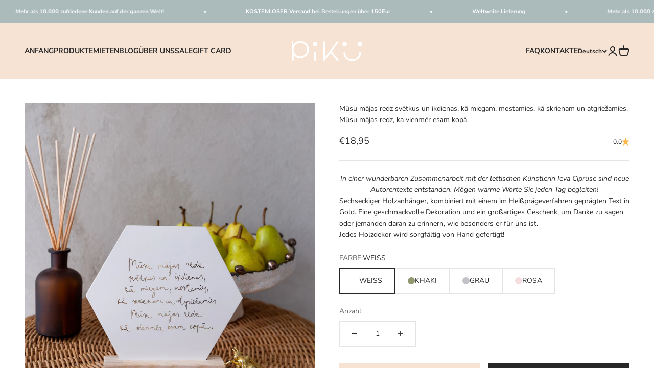

--- FILE ---
content_type: text/html; charset=utf-8
request_url: https://www.pikulights.com/de-de/products/musu-majas-redz-svetkus-un-ikdienas-ka-miegam-mostamies-ka-skrienam-un-atgriezamies-musu-majas-redz-ka-vienmer-esam-kopa
body_size: 32120
content:
<!doctype html>

<html class="no-js" lang="de" dir="ltr">
  <head>
    <meta charset="utf-8">
    <meta name="viewport" content="width=device-width, initial-scale=1.0, height=device-height, minimum-scale=1.0, maximum-scale=1.0">
    <meta name="theme-color" content="#f7e3d3"><link rel="canonical" href="https://www.pikulights.com/de-de/products/musu-majas-redz-svetkus-un-ikdienas-ka-miegam-mostamies-ka-skrienam-un-atgriezamies-musu-majas-redz-ka-vienmer-esam-kopa"><link rel="shortcut icon" href="//www.pikulights.com/cdn/shop/files/Noformejums_bez_nosaukuma_96.png?v=1679576160&width=96">
      <link rel="apple-touch-icon" href="//www.pikulights.com/cdn/shop/files/Noformejums_bez_nosaukuma_96.png?v=1679576160&width=180"><link rel="preconnect" href="https://cdn.shopify.com">
    <link rel="preconnect" href="https://fonts.shopifycdn.com" crossorigin>
    <link rel="dns-prefetch" href="https://productreviews.shopifycdn.com"><link rel="modulepreload" href="//www.pikulights.com/cdn/shop/t/4/assets/vendor.min.js?v=56430842210900357591674134576" as="script">
    <link rel="modulepreload" href="//www.pikulights.com/cdn/shop/t/4/assets/theme.js?v=112746810139163466311697002078" as="script">
    <link rel="modulepreload" href="//www.pikulights.com/cdn/shop/t/4/assets/sections.js?v=96450453420213649251697002121" as="script"><link rel="preload" href="//www.pikulights.com/cdn/fonts/nunito/nunito_n6.1a6c50dce2e2b3b0d31e02dbd9146b5064bea503.woff2" as="font" type="font/woff2" crossorigin><link rel="preload" href="//www.pikulights.com/cdn/fonts/nunito/nunito_n4.fc49103dc396b42cae9460289072d384b6c6eb63.woff2" as="font" type="font/woff2" crossorigin><meta property="og:type" content="product">
  <meta property="og:title" content="Mūsu mājas redz svētkus un ikdienas, kā miegam, mostamies, kā skrienam un atgriežamies. Mūsu mājas redz, ka vienmēr esam kopā.">
  <meta property="product:price:amount" content="18,95">
  <meta property="product:price:currency" content="EUR"><meta property="og:image" content="http://www.pikulights.com/cdn/shop/products/DSC_9015.jpg?v=1677525430&width=2048">
  <meta property="og:image:secure_url" content="https://www.pikulights.com/cdn/shop/products/DSC_9015.jpg?v=1677525430&width=2048">
  <meta property="og:image:width" content="3795">
  <meta property="og:image:height" content="3795"><meta property="og:description" content="In einer wunderbaren Zusammenarbeit mit der lettischen Künstlerin Ieva Cipruse sind neue Autorentexte entstanden. Mögen warme Worte Sie jeden Tag begleiten! Sechseckiger Holzanhänger, kombiniert mit einem im Heißprägeverfahren geprägten Text in Gold. Eine geschmackvolle Dekoration und ein großartiges Geschenk, um Danke"><meta property="og:url" content="https://www.pikulights.com/de-de/products/musu-majas-redz-svetkus-un-ikdienas-ka-miegam-mostamies-ka-skrienam-un-atgriezamies-musu-majas-redz-ka-vienmer-esam-kopa">
<meta property="og:site_name" content="SIA PIKU 40103943364"><meta name="twitter:card" content="summary"><meta name="twitter:title" content="Mūsu mājas redz svētkus un ikdienas, kā miegam, mostamies, kā skrienam un atgriežamies. Mūsu mājas redz, ka vienmēr esam kopā.">
  <meta name="twitter:description" content="In einer wunderbaren Zusammenarbeit mit der lettischen Künstlerin Ieva Cipruse sind neue Autorentexte entstanden. Mögen warme Worte Sie jeden Tag begleiten!

Sechseckiger Holzanhänger, kombiniert mit einem im Heißprägeverfahren geprägten Text in Gold. Eine geschmackvolle Dekoration und ein großartiges Geschenk, um Danke zu sagen oder jemanden daran zu erinnern, wie besonders er für uns ist.
Jedes Holzdekor wird sorgfältig von Hand gefertigt!"><meta name="twitter:image" content="https://www.pikulights.com/cdn/shop/products/DSC_9015.jpg?crop=center&height=1200&v=1677525430&width=1200">
  <meta name="twitter:image:alt" content="">
  <script type="application/ld+json">
  {
    "@context": "https://schema.org",
    "@type": "Product",
    "productID": 8165183226148,
    "offers": [{
          "@type": "Offer",
          "name": "WEISS",
          "availability":"https://schema.org/InStock",
          "price": 18.95,
          "priceCurrency": "EUR",
          "priceValidUntil": "2026-02-12","url": "https://www.pikulights.com/de-de/products/musu-majas-redz-svetkus-un-ikdienas-ka-miegam-mostamies-ka-skrienam-un-atgriezamies-musu-majas-redz-ka-vienmer-esam-kopa?variant=44675192226084"
        },
{
          "@type": "Offer",
          "name": "KHAKI",
          "availability":"https://schema.org/InStock",
          "price": 18.95,
          "priceCurrency": "EUR",
          "priceValidUntil": "2026-02-12","url": "https://www.pikulights.com/de-de/products/musu-majas-redz-svetkus-un-ikdienas-ka-miegam-mostamies-ka-skrienam-un-atgriezamies-musu-majas-redz-ka-vienmer-esam-kopa?variant=44675192258852"
        },
{
          "@type": "Offer",
          "name": "GRAU",
          "availability":"https://schema.org/InStock",
          "price": 18.95,
          "priceCurrency": "EUR",
          "priceValidUntil": "2026-02-12","url": "https://www.pikulights.com/de-de/products/musu-majas-redz-svetkus-un-ikdienas-ka-miegam-mostamies-ka-skrienam-un-atgriezamies-musu-majas-redz-ka-vienmer-esam-kopa?variant=44675192291620"
        },
{
          "@type": "Offer",
          "name": "ROSA",
          "availability":"https://schema.org/InStock",
          "price": 18.95,
          "priceCurrency": "EUR",
          "priceValidUntil": "2026-02-12","url": "https://www.pikulights.com/de-de/products/musu-majas-redz-svetkus-un-ikdienas-ka-miegam-mostamies-ka-skrienam-un-atgriezamies-musu-majas-redz-ka-vienmer-esam-kopa?variant=44675192324388"
        }
],"brand": {
      "@type": "Brand",
      "name": "SIA PIKU"
    },
    "name": "Mūsu mājas redz svētkus un ikdienas, kā miegam, mostamies, kā skrienam un atgriežamies. Mūsu mājas redz, ka vienmēr esam kopā.",
    "description": "In einer wunderbaren Zusammenarbeit mit der lettischen Künstlerin Ieva Cipruse sind neue Autorentexte entstanden. Mögen warme Worte Sie jeden Tag begleiten!\n\nSechseckiger Holzanhänger, kombiniert mit einem im Heißprägeverfahren geprägten Text in Gold. Eine geschmackvolle Dekoration und ein großartiges Geschenk, um Danke zu sagen oder jemanden daran zu erinnern, wie besonders er für uns ist.\nJedes Holzdekor wird sorgfältig von Hand gefertigt!",
    "category": "",
    "url": "https://www.pikulights.com/de-de/products/musu-majas-redz-svetkus-un-ikdienas-ka-miegam-mostamies-ka-skrienam-un-atgriezamies-musu-majas-redz-ka-vienmer-esam-kopa",
    "sku": "","weight": {
        "@type": "QuantitativeValue",
        "unitCode": "kg",
        "value": 0.0
      },"image": {
      "@type": "ImageObject",
      "url": "https://www.pikulights.com/cdn/shop/products/DSC_9015.jpg?v=1677525430&width=1024",
      "image": "https://www.pikulights.com/cdn/shop/products/DSC_9015.jpg?v=1677525430&width=1024",
      "name": "",
      "width": "1024",
      "height": "1024"
    }
  }
  </script>



  <script type="application/ld+json">
  {
    "@context": "https://schema.org",
    "@type": "BreadcrumbList",
  "itemListElement": [{
      "@type": "ListItem",
      "position": 1,
      "name": "Home",
      "item": "https://www.pikulights.com"
    },{
          "@type": "ListItem",
          "position": 2,
          "name": "Mūsu mājas redz svētkus un ikdienas, kā miegam, mostamies, kā skrienam un atgriežamies. Mūsu mājas redz, ka vienmēr esam kopā.",
          "item": "https://www.pikulights.com/de-de/products/musu-majas-redz-svetkus-un-ikdienas-ka-miegam-mostamies-ka-skrienam-un-atgriezamies-musu-majas-redz-ka-vienmer-esam-kopa"
        }]
  }
  </script>

<style>/* Typography (heading) */
  @font-face {
  font-family: Nunito;
  font-weight: 600;
  font-style: normal;
  font-display: fallback;
  src: url("//www.pikulights.com/cdn/fonts/nunito/nunito_n6.1a6c50dce2e2b3b0d31e02dbd9146b5064bea503.woff2") format("woff2"),
       url("//www.pikulights.com/cdn/fonts/nunito/nunito_n6.6b124f3eac46044b98c99f2feb057208e260962f.woff") format("woff");
}

@font-face {
  font-family: Nunito;
  font-weight: 600;
  font-style: italic;
  font-display: fallback;
  src: url("//www.pikulights.com/cdn/fonts/nunito/nunito_i6.79bb6a51553d3b72598bab76aca3c938e7c6ac54.woff2") format("woff2"),
       url("//www.pikulights.com/cdn/fonts/nunito/nunito_i6.9ad010b13940d2fa0d660e3029dd144c52772c10.woff") format("woff");
}

/* Typography (body) */
  @font-face {
  font-family: Nunito;
  font-weight: 400;
  font-style: normal;
  font-display: fallback;
  src: url("//www.pikulights.com/cdn/fonts/nunito/nunito_n4.fc49103dc396b42cae9460289072d384b6c6eb63.woff2") format("woff2"),
       url("//www.pikulights.com/cdn/fonts/nunito/nunito_n4.5d26d13beeac3116db2479e64986cdeea4c8fbdd.woff") format("woff");
}

@font-face {
  font-family: Nunito;
  font-weight: 400;
  font-style: italic;
  font-display: fallback;
  src: url("//www.pikulights.com/cdn/fonts/nunito/nunito_i4.fd53bf99043ab6c570187ed42d1b49192135de96.woff2") format("woff2"),
       url("//www.pikulights.com/cdn/fonts/nunito/nunito_i4.cb3876a003a73aaae5363bb3e3e99d45ec598cc6.woff") format("woff");
}

@font-face {
  font-family: Nunito;
  font-weight: 700;
  font-style: normal;
  font-display: fallback;
  src: url("//www.pikulights.com/cdn/fonts/nunito/nunito_n7.37cf9b8cf43b3322f7e6e13ad2aad62ab5dc9109.woff2") format("woff2"),
       url("//www.pikulights.com/cdn/fonts/nunito/nunito_n7.45cfcfadc6630011252d54d5f5a2c7c98f60d5de.woff") format("woff");
}

@font-face {
  font-family: Nunito;
  font-weight: 700;
  font-style: italic;
  font-display: fallback;
  src: url("//www.pikulights.com/cdn/fonts/nunito/nunito_i7.3f8ba2027bc9ceb1b1764ecab15bae73f86c4632.woff2") format("woff2"),
       url("//www.pikulights.com/cdn/fonts/nunito/nunito_i7.82bfb5f86ec77ada3c9f660da22064c2e46e1469.woff") format("woff");
}

:root {
    /**
     * ---------------------------------------------------------------------
     * SPACING VARIABLES
     *
     * We are using a spacing inspired from frameworks like Tailwind CSS.
     * ---------------------------------------------------------------------
     */
    --spacing-0-5: 0.125rem; /* 2px */
    --spacing-1: 0.25rem; /* 4px */
    --spacing-1-5: 0.375rem; /* 6px */
    --spacing-2: 0.5rem; /* 8px */
    --spacing-2-5: 0.625rem; /* 10px */
    --spacing-3: 0.75rem; /* 12px */
    --spacing-3-5: 0.875rem; /* 14px */
    --spacing-4: 1rem; /* 16px */
    --spacing-4-5: 1.125rem; /* 18px */
    --spacing-5: 1.25rem; /* 20px */
    --spacing-5-5: 1.375rem; /* 22px */
    --spacing-6: 1.5rem; /* 24px */
    --spacing-6-5: 1.625rem; /* 26px */
    --spacing-7: 1.75rem; /* 28px */
    --spacing-7-5: 1.875rem; /* 30px */
    --spacing-8: 2rem; /* 32px */
    --spacing-8-5: 2.125rem; /* 34px */
    --spacing-9: 2.25rem; /* 36px */
    --spacing-9-5: 2.375rem; /* 38px */
    --spacing-10: 2.5rem; /* 40px */
    --spacing-11: 2.75rem; /* 44px */
    --spacing-12: 3rem; /* 48px */
    --spacing-14: 3.5rem; /* 56px */
    --spacing-16: 4rem; /* 64px */
    --spacing-18: 4.5rem; /* 72px */
    --spacing-20: 5rem; /* 80px */
    --spacing-24: 6rem; /* 96px */
    --spacing-28: 7rem; /* 112px */
    --spacing-32: 8rem; /* 128px */
    --spacing-36: 9rem; /* 144px */
    --spacing-40: 10rem; /* 160px */
    --spacing-44: 11rem; /* 176px */
    --spacing-48: 12rem; /* 192px */
    --spacing-52: 13rem; /* 208px */
    --spacing-56: 14rem; /* 224px */
    --spacing-60: 15rem; /* 240px */
    --spacing-64: 16rem; /* 256px */
    --spacing-72: 18rem; /* 288px */
    --spacing-80: 20rem; /* 320px */
    --spacing-96: 24rem; /* 384px */

    /* Container */
    --container-max-width: 1600px;
    --container-narrow-max-width: 1350px;
    --container-gutter: var(--spacing-5);
    --section-outer-spacing-block: var(--spacing-12);
    --section-inner-max-spacing-block: var(--spacing-10);
    --section-inner-spacing-inline: var(--container-gutter);
    --section-stack-spacing-block: var(--spacing-8);

    /* Grid gutter */
    --grid-gutter: var(--spacing-5);

    /* Product list settings */
    --product-list-row-gap: var(--spacing-8);
    --product-list-column-gap: var(--grid-gutter);

    /* Form settings */
    --input-gap: var(--spacing-2);
    --input-height: 2.625rem;
    --input-padding-inline: var(--spacing-4);

    /* Other sizes */
    --sticky-area-height: calc(var(--sticky-announcement-bar-enabled, 0) * var(--announcement-bar-height, 0px) + var(--sticky-header-enabled, 0) * var(--header-height, 0px));

    /* RTL support */
    --transform-logical-flip: 1;
    --transform-origin-start: left;
    --transform-origin-end: right;

    /**
     * ---------------------------------------------------------------------
     * TYPOGRAPHY
     * ---------------------------------------------------------------------
     */

    /* Font properties */
    --heading-font-family: Nunito, sans-serif;
    --heading-font-weight: 600;
    --heading-font-style: normal;
    --heading-text-transform: normal;
    --heading-letter-spacing: 0.0em;
    --text-font-family: Nunito, sans-serif;
    --text-font-weight: 400;
    --text-font-style: normal;
    --text-letter-spacing: 0.0em;

    /* Font sizes */
    --text-h0: 2.5rem;
    --text-h1: 1.75rem;
    --text-h2: 1.5rem;
    --text-h3: 1.375rem;
    --text-h4: 1.125rem;
    --text-h5: 1.125rem;
    --text-h6: 1rem;
    --text-xs: 0.6875rem;
    --text-sm: 0.75rem;
    --text-base: 0.875rem;
    --text-lg: 1.125rem;

    /**
     * ---------------------------------------------------------------------
     * COLORS
     * ---------------------------------------------------------------------
     */

    /* Color settings */--accent: 39 39 39;
    --text-primary: 39 39 39;
    --background-primary: 255 255 255;
    --dialog-background: 255 255 255;
    --border-color: var(--text-color, var(--text-primary)) / 0.12;

    /* Button colors */
    --button-background-primary: 39 39 39;
    --button-text-primary: 255 255 255;
    --button-background-secondary: 247 227 211;
    --button-text-secondary: 39 39 39;

    /* Status colors */
    --success-background: 238 241 235;
    --success-text: 112 138 92;
    --warning-background: 252 240 227;
    --warning-text: 227 126 22;
    --error-background: 245 229 229;
    --error-text: 170 40 38;

    /* Product colors */
    --on-sale-text: 227 79 79;
    --on-sale-badge-background: 227 79 79;
    --on-sale-badge-text: 255 255 255;
    --sold-out-badge-background: 190 189 185;
    --sold-out-badge-text: 0 0 0;
    --primary-badge-background: 60 97 158;
    --primary-badge-text: 255 255 255;
    --star-color: 255 183 74;
    --product-card-background: 171 187 188;
    --product-card-text: 255 255 255;

    /* Header colors */
    --header-background: 247 227 211;
    --header-text: 39 39 39;

    /* Footer colors */
    --footer-background: 247 227 211;
    --footer-text: 39 39 39;

    /* Rounded variables (used for border radius) */
    --rounded-xs: 0.0rem;
    --rounded-sm: 0.0rem;
    --rounded: 0.0rem;
    --rounded-lg: 0.0rem;
    --rounded-full: 9999px;

    --rounded-button: 0.0rem;
    --rounded-input: 0.0rem;

    /* Box shadow */
    --shadow-sm: 0 2px 8px rgb(var(--text-primary) / 0.0);
    --shadow: 0 5px 15px rgb(var(--text-primary) / 0.0);
    --shadow-md: 0 5px 30px rgb(var(--text-primary) / 0.0);
    --shadow-block: 0px 0px 50px rgb(var(--text-primary) / 0.0);

    /**
     * ---------------------------------------------------------------------
     * OTHER
     * ---------------------------------------------------------------------
     */

    --cursor-close-svg-url: url(//www.pikulights.com/cdn/shop/t/4/assets/cursor-close.svg?v=147174565022153725511674134603);
    --cursor-zoom-in-svg-url: url(//www.pikulights.com/cdn/shop/t/4/assets/cursor-zoom-in.svg?v=154953035094101115921674134603);
    --cursor-zoom-out-svg-url: url(//www.pikulights.com/cdn/shop/t/4/assets/cursor-zoom-out.svg?v=16155520337305705181674134603);
    --checkmark-svg-url: url(//www.pikulights.com/cdn/shop/t/4/assets/checkmark.svg?v=77552481021870063511674134603);
  }

  [dir="rtl"]:root {
    /* RTL support */
    --transform-logical-flip: -1;
    --transform-origin-start: right;
    --transform-origin-end: left;
  }

  @media screen and (min-width: 700px) {
    :root {
      /* Typography (font size) */
      --text-h0: 3.25rem;
      --text-h1: 2.25rem;
      --text-h2: 1.75rem;
      --text-h3: 1.625rem;
      --text-h4: 1.25rem;
      --text-h5: 1.25rem;
      --text-h6: 1.125rem;

      --text-xs: 0.6875rem;
      --text-sm: 0.75rem;
      --text-base: 0.875rem;
      --text-lg: 1.125rem;

      /* Spacing */
      --container-gutter: 2rem;
      --section-outer-spacing-block: var(--spacing-16);
      --section-inner-max-spacing-block: var(--spacing-12);
      --section-inner-spacing-inline: var(--spacing-14);
      --section-stack-spacing-block: var(--spacing-12);

      /* Grid gutter */
      --grid-gutter: var(--spacing-6);

      /* Product list settings */
      --product-list-row-gap: var(--spacing-12);

      /* Form settings */
      --input-gap: 1rem;
      --input-height: 3.125rem;
      --input-padding-inline: var(--spacing-5);
    }
  }

  @media screen and (min-width: 1000px) {
    :root {
      /* Spacing settings */
      --container-gutter: var(--spacing-12);
      --section-outer-spacing-block: var(--spacing-18);
      --section-inner-max-spacing-block: var(--spacing-16);
      --section-inner-spacing-inline: var(--spacing-18);
      --section-stack-spacing-block: var(--spacing-12);
    }
  }

  @media screen and (min-width: 1150px) {
    :root {
      /* Spacing settings */
      --container-gutter: var(--spacing-12);
      --section-outer-spacing-block: var(--spacing-20);
      --section-inner-max-spacing-block: var(--spacing-16);
      --section-inner-spacing-inline: var(--spacing-18);
      --section-stack-spacing-block: var(--spacing-12);
    }
  }

  @media screen and (min-width: 1400px) {
    :root {
      /* Typography (font size) */
      --text-h0: 4rem;
      --text-h1: 3rem;
      --text-h2: 2.5rem;
      --text-h3: 1.75rem;
      --text-h4: 1.5rem;
      --text-h5: 1.25rem;
      --text-h6: 1.25rem;

      --section-outer-spacing-block: var(--spacing-24);
      --section-inner-max-spacing-block: var(--spacing-18);
      --section-inner-spacing-inline: var(--spacing-20);
    }
  }

  @media screen and (min-width: 1600px) {
    :root {
      --section-outer-spacing-block: var(--spacing-24);
      --section-inner-max-spacing-block: var(--spacing-20);
      --section-inner-spacing-inline: var(--spacing-24);
    }
  }

  /**
   * ---------------------------------------------------------------------
   * LIQUID DEPENDANT CSS
   *
   * Our main CSS is Liquid free, but some very specific features depend on
   * theme settings, so we have them here
   * ---------------------------------------------------------------------
   */@media screen and (pointer: fine) {
        /* The !important are for the Shopify Payment button to ensure we override the default from Shopify styles */
        .button:not([disabled]):not(.button--outline):hover, .btn:not([disabled]):hover, .shopify-payment-button__button--unbranded:not([disabled]):hover {
          background-color: transparent !important;
          color: rgb(var(--button-outline-color) / var(--button-background-opacity, 1)) !important;
          box-shadow: inset 0 0 0 2px currentColor !important;
        }

        .button--outline:not([disabled]):hover {
          background: rgb(var(--button-background));
          color: rgb(var(--button-text-color));
          box-shadow: inset 0 0 0 2px rgb(var(--button-background));
        }
      }</style><script>
  document.documentElement.classList.replace('no-js', 'js');

  // This allows to expose several variables to the global scope, to be used in scripts
  window.themeVariables = {
    settings: {
      showPageTransition: false,
      headingApparition: "fade",
      pageType: "product",
      moneyFormat: "€{{amount_with_comma_separator}}",
      moneyWithCurrencyFormat: "€{{amount_with_comma_separator}} EUR",
      currencyCodeEnabled: false,
      cartType: "drawer",
      showDiscount: true,
      discountMode: "percentage"
    },

    strings: {
      accessibilityClose: "Schließen",
      accessibilityNext: "Vor",
      accessibilityPrevious: "Zurück",
      addToCartButton: "In den Warenkorb",
      soldOutButton: "Ausverkauft",
      preOrderButton: "Vorbestellen",
      unavailableButton: "Nicht verfügbar",
      closeGallery: "Galerie schließen",
      zoomGallery: "Bild vergrößern",
      errorGallery: "Bild kann nicht geladen werden",
      soldOutBadge: "Ausverkauft",
      discountBadge: "Spare @@",
      sku: "SKU:",
      searchNoResults: "Keine Treffer",
      addOrderNote: "Bestellhinweis hinzufügen",
      editOrderNote: "Bestellhinweis bearbeiten",
      shippingEstimatorNoResults: "Tut uns leid, aber wir verschicken leider nicht an deine Adresse.",
      shippingEstimatorOneResult: "Für deine Adresse gibt es einen Versandtarif:",
      shippingEstimatorMultipleResults: "Für deine Adresse gibt es mehrere Versandtarife:",
      shippingEstimatorError: "Beim Berechnen der Versandkosten ist ein Fehler aufgetreten:"
    },

    breakpoints: {
      'sm': 'screen and (min-width: 700px)',
      'md': 'screen and (min-width: 1000px)',
      'lg': 'screen and (min-width: 1150px)',
      'xl': 'screen and (min-width: 1400px)',

      'sm-max': 'screen and (max-width: 699px)',
      'md-max': 'screen and (max-width: 999px)',
      'lg-max': 'screen and (max-width: 1149px)',
      'xl-max': 'screen and (max-width: 1399px)'
    }
  };// For detecting native share
  document.documentElement.classList.add(`native-share--${navigator.share ? 'enabled' : 'disabled'}`);// We save the product ID in local storage to be eventually used for recently viewed section
    try {
      const recentlyViewedProducts = new Set(JSON.parse(localStorage.getItem('theme:recently-viewed-products') || '[]'));

      recentlyViewedProducts.delete(8165183226148); // Delete first to re-move the product
      recentlyViewedProducts.add(8165183226148);

      localStorage.setItem('theme:recently-viewed-products', JSON.stringify(Array.from(recentlyViewedProducts.values()).reverse()));
    } catch (e) {
      // Safari in private mode does not allow setting item, we silently fail
    }</script><script type="module" src="//www.pikulights.com/cdn/shop/t/4/assets/vendor.min.js?v=56430842210900357591674134576"></script>
    <script type="module" src="//www.pikulights.com/cdn/shop/t/4/assets/theme.js?v=112746810139163466311697002078"></script>
    <script type="module" src="//www.pikulights.com/cdn/shop/t/4/assets/sections.js?v=96450453420213649251697002121"></script>

    <script>window.performance && window.performance.mark && window.performance.mark('shopify.content_for_header.start');</script><meta id="shopify-digital-wallet" name="shopify-digital-wallet" content="/70760890660/digital_wallets/dialog">
<meta name="shopify-checkout-api-token" content="ab0614021fed2692219ab4cb87d53692">
<meta id="in-context-paypal-metadata" data-shop-id="70760890660" data-venmo-supported="false" data-environment="production" data-locale="de_DE" data-paypal-v4="true" data-currency="EUR">
<link rel="alternate" hreflang="x-default" href="https://www.pikulights.com/products/musu-majas-redz-svetkus-un-ikdienas-ka-miegam-mostamies-ka-skrienam-un-atgriezamies-musu-majas-redz-ka-vienmer-esam-kopa">
<link rel="alternate" hreflang="en" href="https://www.pikulights.com/products/musu-majas-redz-svetkus-un-ikdienas-ka-miegam-mostamies-ka-skrienam-un-atgriezamies-musu-majas-redz-ka-vienmer-esam-kopa">
<link rel="alternate" hreflang="lv" href="https://www.pikulights.com/lv/products/musu-majas-redz-svetkus-un-ikdienas-ka-miegam-mostamies-ka-skrienam-un-atgriezamies-musu-majas-redz-ka-vienmer-esam-kopa">
<link rel="alternate" hreflang="de" href="https://www.pikulights.com/de/products/musu-majas-redz-svetkus-un-ikdienas-ka-miegam-mostamies-ka-skrienam-un-atgriezamies-musu-majas-redz-ka-vienmer-esam-kopa">
<link rel="alternate" hreflang="lv-AE" href="https://www.pikulights.lv/products/musu-majas-redz-svetkus-un-ikdienas-ka-miegam-mostamies-ka-skrienam-un-atgriezamies-musu-majas-redz-ka-vienmer-esam-kopa">
<link rel="alternate" hreflang="en-AE" href="https://www.pikulights.lv/en/products/musu-majas-redz-svetkus-un-ikdienas-ka-miegam-mostamies-ka-skrienam-un-atgriezamies-musu-majas-redz-ka-vienmer-esam-kopa">
<link rel="alternate" hreflang="de-AE" href="https://www.pikulights.lv/de/products/musu-majas-redz-svetkus-un-ikdienas-ka-miegam-mostamies-ka-skrienam-un-atgriezamies-musu-majas-redz-ka-vienmer-esam-kopa">
<link rel="alternate" hreflang="lv-AT" href="https://www.pikulights.lv/products/musu-majas-redz-svetkus-un-ikdienas-ka-miegam-mostamies-ka-skrienam-un-atgriezamies-musu-majas-redz-ka-vienmer-esam-kopa">
<link rel="alternate" hreflang="en-AT" href="https://www.pikulights.lv/en/products/musu-majas-redz-svetkus-un-ikdienas-ka-miegam-mostamies-ka-skrienam-un-atgriezamies-musu-majas-redz-ka-vienmer-esam-kopa">
<link rel="alternate" hreflang="de-AT" href="https://www.pikulights.lv/de/products/musu-majas-redz-svetkus-un-ikdienas-ka-miegam-mostamies-ka-skrienam-un-atgriezamies-musu-majas-redz-ka-vienmer-esam-kopa">
<link rel="alternate" hreflang="lv-AU" href="https://www.pikulights.lv/products/musu-majas-redz-svetkus-un-ikdienas-ka-miegam-mostamies-ka-skrienam-un-atgriezamies-musu-majas-redz-ka-vienmer-esam-kopa">
<link rel="alternate" hreflang="en-AU" href="https://www.pikulights.lv/en/products/musu-majas-redz-svetkus-un-ikdienas-ka-miegam-mostamies-ka-skrienam-un-atgriezamies-musu-majas-redz-ka-vienmer-esam-kopa">
<link rel="alternate" hreflang="de-AU" href="https://www.pikulights.lv/de/products/musu-majas-redz-svetkus-un-ikdienas-ka-miegam-mostamies-ka-skrienam-un-atgriezamies-musu-majas-redz-ka-vienmer-esam-kopa">
<link rel="alternate" hreflang="lv-BE" href="https://www.pikulights.lv/products/musu-majas-redz-svetkus-un-ikdienas-ka-miegam-mostamies-ka-skrienam-un-atgriezamies-musu-majas-redz-ka-vienmer-esam-kopa">
<link rel="alternate" hreflang="en-BE" href="https://www.pikulights.lv/en/products/musu-majas-redz-svetkus-un-ikdienas-ka-miegam-mostamies-ka-skrienam-un-atgriezamies-musu-majas-redz-ka-vienmer-esam-kopa">
<link rel="alternate" hreflang="de-BE" href="https://www.pikulights.lv/de/products/musu-majas-redz-svetkus-un-ikdienas-ka-miegam-mostamies-ka-skrienam-un-atgriezamies-musu-majas-redz-ka-vienmer-esam-kopa">
<link rel="alternate" hreflang="lv-CA" href="https://www.pikulights.lv/products/musu-majas-redz-svetkus-un-ikdienas-ka-miegam-mostamies-ka-skrienam-un-atgriezamies-musu-majas-redz-ka-vienmer-esam-kopa">
<link rel="alternate" hreflang="en-CA" href="https://www.pikulights.lv/en/products/musu-majas-redz-svetkus-un-ikdienas-ka-miegam-mostamies-ka-skrienam-un-atgriezamies-musu-majas-redz-ka-vienmer-esam-kopa">
<link rel="alternate" hreflang="de-CA" href="https://www.pikulights.lv/de/products/musu-majas-redz-svetkus-un-ikdienas-ka-miegam-mostamies-ka-skrienam-un-atgriezamies-musu-majas-redz-ka-vienmer-esam-kopa">
<link rel="alternate" hreflang="lv-CH" href="https://www.pikulights.lv/products/musu-majas-redz-svetkus-un-ikdienas-ka-miegam-mostamies-ka-skrienam-un-atgriezamies-musu-majas-redz-ka-vienmer-esam-kopa">
<link rel="alternate" hreflang="en-CH" href="https://www.pikulights.lv/en/products/musu-majas-redz-svetkus-un-ikdienas-ka-miegam-mostamies-ka-skrienam-un-atgriezamies-musu-majas-redz-ka-vienmer-esam-kopa">
<link rel="alternate" hreflang="de-CH" href="https://www.pikulights.lv/de/products/musu-majas-redz-svetkus-un-ikdienas-ka-miegam-mostamies-ka-skrienam-un-atgriezamies-musu-majas-redz-ka-vienmer-esam-kopa">
<link rel="alternate" hreflang="lv-CZ" href="https://www.pikulights.lv/products/musu-majas-redz-svetkus-un-ikdienas-ka-miegam-mostamies-ka-skrienam-un-atgriezamies-musu-majas-redz-ka-vienmer-esam-kopa">
<link rel="alternate" hreflang="en-CZ" href="https://www.pikulights.lv/en/products/musu-majas-redz-svetkus-un-ikdienas-ka-miegam-mostamies-ka-skrienam-un-atgriezamies-musu-majas-redz-ka-vienmer-esam-kopa">
<link rel="alternate" hreflang="de-CZ" href="https://www.pikulights.lv/de/products/musu-majas-redz-svetkus-un-ikdienas-ka-miegam-mostamies-ka-skrienam-un-atgriezamies-musu-majas-redz-ka-vienmer-esam-kopa">
<link rel="alternate" hreflang="lv-DK" href="https://www.pikulights.lv/products/musu-majas-redz-svetkus-un-ikdienas-ka-miegam-mostamies-ka-skrienam-un-atgriezamies-musu-majas-redz-ka-vienmer-esam-kopa">
<link rel="alternate" hreflang="en-DK" href="https://www.pikulights.lv/en/products/musu-majas-redz-svetkus-un-ikdienas-ka-miegam-mostamies-ka-skrienam-un-atgriezamies-musu-majas-redz-ka-vienmer-esam-kopa">
<link rel="alternate" hreflang="de-DK" href="https://www.pikulights.lv/de/products/musu-majas-redz-svetkus-un-ikdienas-ka-miegam-mostamies-ka-skrienam-un-atgriezamies-musu-majas-redz-ka-vienmer-esam-kopa">
<link rel="alternate" hreflang="lv-ES" href="https://www.pikulights.lv/products/musu-majas-redz-svetkus-un-ikdienas-ka-miegam-mostamies-ka-skrienam-un-atgriezamies-musu-majas-redz-ka-vienmer-esam-kopa">
<link rel="alternate" hreflang="en-ES" href="https://www.pikulights.lv/en/products/musu-majas-redz-svetkus-un-ikdienas-ka-miegam-mostamies-ka-skrienam-un-atgriezamies-musu-majas-redz-ka-vienmer-esam-kopa">
<link rel="alternate" hreflang="de-ES" href="https://www.pikulights.lv/de/products/musu-majas-redz-svetkus-un-ikdienas-ka-miegam-mostamies-ka-skrienam-un-atgriezamies-musu-majas-redz-ka-vienmer-esam-kopa">
<link rel="alternate" hreflang="lv-FI" href="https://www.pikulights.lv/products/musu-majas-redz-svetkus-un-ikdienas-ka-miegam-mostamies-ka-skrienam-un-atgriezamies-musu-majas-redz-ka-vienmer-esam-kopa">
<link rel="alternate" hreflang="en-FI" href="https://www.pikulights.lv/en/products/musu-majas-redz-svetkus-un-ikdienas-ka-miegam-mostamies-ka-skrienam-un-atgriezamies-musu-majas-redz-ka-vienmer-esam-kopa">
<link rel="alternate" hreflang="de-FI" href="https://www.pikulights.lv/de/products/musu-majas-redz-svetkus-un-ikdienas-ka-miegam-mostamies-ka-skrienam-un-atgriezamies-musu-majas-redz-ka-vienmer-esam-kopa">
<link rel="alternate" hreflang="lv-FR" href="https://www.pikulights.lv/products/musu-majas-redz-svetkus-un-ikdienas-ka-miegam-mostamies-ka-skrienam-un-atgriezamies-musu-majas-redz-ka-vienmer-esam-kopa">
<link rel="alternate" hreflang="en-FR" href="https://www.pikulights.lv/en/products/musu-majas-redz-svetkus-un-ikdienas-ka-miegam-mostamies-ka-skrienam-un-atgriezamies-musu-majas-redz-ka-vienmer-esam-kopa">
<link rel="alternate" hreflang="de-FR" href="https://www.pikulights.lv/de/products/musu-majas-redz-svetkus-un-ikdienas-ka-miegam-mostamies-ka-skrienam-un-atgriezamies-musu-majas-redz-ka-vienmer-esam-kopa">
<link rel="alternate" hreflang="lv-GB" href="https://www.pikulights.lv/products/musu-majas-redz-svetkus-un-ikdienas-ka-miegam-mostamies-ka-skrienam-un-atgriezamies-musu-majas-redz-ka-vienmer-esam-kopa">
<link rel="alternate" hreflang="en-GB" href="https://www.pikulights.lv/en/products/musu-majas-redz-svetkus-un-ikdienas-ka-miegam-mostamies-ka-skrienam-un-atgriezamies-musu-majas-redz-ka-vienmer-esam-kopa">
<link rel="alternate" hreflang="de-GB" href="https://www.pikulights.lv/de/products/musu-majas-redz-svetkus-un-ikdienas-ka-miegam-mostamies-ka-skrienam-un-atgriezamies-musu-majas-redz-ka-vienmer-esam-kopa">
<link rel="alternate" hreflang="lv-HK" href="https://www.pikulights.lv/products/musu-majas-redz-svetkus-un-ikdienas-ka-miegam-mostamies-ka-skrienam-un-atgriezamies-musu-majas-redz-ka-vienmer-esam-kopa">
<link rel="alternate" hreflang="en-HK" href="https://www.pikulights.lv/en/products/musu-majas-redz-svetkus-un-ikdienas-ka-miegam-mostamies-ka-skrienam-un-atgriezamies-musu-majas-redz-ka-vienmer-esam-kopa">
<link rel="alternate" hreflang="de-HK" href="https://www.pikulights.lv/de/products/musu-majas-redz-svetkus-un-ikdienas-ka-miegam-mostamies-ka-skrienam-un-atgriezamies-musu-majas-redz-ka-vienmer-esam-kopa">
<link rel="alternate" hreflang="lv-IE" href="https://www.pikulights.lv/products/musu-majas-redz-svetkus-un-ikdienas-ka-miegam-mostamies-ka-skrienam-un-atgriezamies-musu-majas-redz-ka-vienmer-esam-kopa">
<link rel="alternate" hreflang="en-IE" href="https://www.pikulights.lv/en/products/musu-majas-redz-svetkus-un-ikdienas-ka-miegam-mostamies-ka-skrienam-un-atgriezamies-musu-majas-redz-ka-vienmer-esam-kopa">
<link rel="alternate" hreflang="de-IE" href="https://www.pikulights.lv/de/products/musu-majas-redz-svetkus-un-ikdienas-ka-miegam-mostamies-ka-skrienam-un-atgriezamies-musu-majas-redz-ka-vienmer-esam-kopa">
<link rel="alternate" hreflang="lv-IL" href="https://www.pikulights.lv/products/musu-majas-redz-svetkus-un-ikdienas-ka-miegam-mostamies-ka-skrienam-un-atgriezamies-musu-majas-redz-ka-vienmer-esam-kopa">
<link rel="alternate" hreflang="en-IL" href="https://www.pikulights.lv/en/products/musu-majas-redz-svetkus-un-ikdienas-ka-miegam-mostamies-ka-skrienam-un-atgriezamies-musu-majas-redz-ka-vienmer-esam-kopa">
<link rel="alternate" hreflang="de-IL" href="https://www.pikulights.lv/de/products/musu-majas-redz-svetkus-un-ikdienas-ka-miegam-mostamies-ka-skrienam-un-atgriezamies-musu-majas-redz-ka-vienmer-esam-kopa">
<link rel="alternate" hreflang="lv-IT" href="https://www.pikulights.lv/products/musu-majas-redz-svetkus-un-ikdienas-ka-miegam-mostamies-ka-skrienam-un-atgriezamies-musu-majas-redz-ka-vienmer-esam-kopa">
<link rel="alternate" hreflang="en-IT" href="https://www.pikulights.lv/en/products/musu-majas-redz-svetkus-un-ikdienas-ka-miegam-mostamies-ka-skrienam-un-atgriezamies-musu-majas-redz-ka-vienmer-esam-kopa">
<link rel="alternate" hreflang="de-IT" href="https://www.pikulights.lv/de/products/musu-majas-redz-svetkus-un-ikdienas-ka-miegam-mostamies-ka-skrienam-un-atgriezamies-musu-majas-redz-ka-vienmer-esam-kopa">
<link rel="alternate" hreflang="lv-JP" href="https://www.pikulights.lv/products/musu-majas-redz-svetkus-un-ikdienas-ka-miegam-mostamies-ka-skrienam-un-atgriezamies-musu-majas-redz-ka-vienmer-esam-kopa">
<link rel="alternate" hreflang="en-JP" href="https://www.pikulights.lv/en/products/musu-majas-redz-svetkus-un-ikdienas-ka-miegam-mostamies-ka-skrienam-un-atgriezamies-musu-majas-redz-ka-vienmer-esam-kopa">
<link rel="alternate" hreflang="de-JP" href="https://www.pikulights.lv/de/products/musu-majas-redz-svetkus-un-ikdienas-ka-miegam-mostamies-ka-skrienam-un-atgriezamies-musu-majas-redz-ka-vienmer-esam-kopa">
<link rel="alternate" hreflang="lv-KR" href="https://www.pikulights.lv/products/musu-majas-redz-svetkus-un-ikdienas-ka-miegam-mostamies-ka-skrienam-un-atgriezamies-musu-majas-redz-ka-vienmer-esam-kopa">
<link rel="alternate" hreflang="en-KR" href="https://www.pikulights.lv/en/products/musu-majas-redz-svetkus-un-ikdienas-ka-miegam-mostamies-ka-skrienam-un-atgriezamies-musu-majas-redz-ka-vienmer-esam-kopa">
<link rel="alternate" hreflang="de-KR" href="https://www.pikulights.lv/de/products/musu-majas-redz-svetkus-un-ikdienas-ka-miegam-mostamies-ka-skrienam-un-atgriezamies-musu-majas-redz-ka-vienmer-esam-kopa">
<link rel="alternate" hreflang="lv-MY" href="https://www.pikulights.lv/products/musu-majas-redz-svetkus-un-ikdienas-ka-miegam-mostamies-ka-skrienam-un-atgriezamies-musu-majas-redz-ka-vienmer-esam-kopa">
<link rel="alternate" hreflang="en-MY" href="https://www.pikulights.lv/en/products/musu-majas-redz-svetkus-un-ikdienas-ka-miegam-mostamies-ka-skrienam-un-atgriezamies-musu-majas-redz-ka-vienmer-esam-kopa">
<link rel="alternate" hreflang="de-MY" href="https://www.pikulights.lv/de/products/musu-majas-redz-svetkus-un-ikdienas-ka-miegam-mostamies-ka-skrienam-un-atgriezamies-musu-majas-redz-ka-vienmer-esam-kopa">
<link rel="alternate" hreflang="lv-NL" href="https://www.pikulights.lv/products/musu-majas-redz-svetkus-un-ikdienas-ka-miegam-mostamies-ka-skrienam-un-atgriezamies-musu-majas-redz-ka-vienmer-esam-kopa">
<link rel="alternate" hreflang="en-NL" href="https://www.pikulights.lv/en/products/musu-majas-redz-svetkus-un-ikdienas-ka-miegam-mostamies-ka-skrienam-un-atgriezamies-musu-majas-redz-ka-vienmer-esam-kopa">
<link rel="alternate" hreflang="de-NL" href="https://www.pikulights.lv/de/products/musu-majas-redz-svetkus-un-ikdienas-ka-miegam-mostamies-ka-skrienam-un-atgriezamies-musu-majas-redz-ka-vienmer-esam-kopa">
<link rel="alternate" hreflang="lv-NO" href="https://www.pikulights.lv/products/musu-majas-redz-svetkus-un-ikdienas-ka-miegam-mostamies-ka-skrienam-un-atgriezamies-musu-majas-redz-ka-vienmer-esam-kopa">
<link rel="alternate" hreflang="en-NO" href="https://www.pikulights.lv/en/products/musu-majas-redz-svetkus-un-ikdienas-ka-miegam-mostamies-ka-skrienam-un-atgriezamies-musu-majas-redz-ka-vienmer-esam-kopa">
<link rel="alternate" hreflang="de-NO" href="https://www.pikulights.lv/de/products/musu-majas-redz-svetkus-un-ikdienas-ka-miegam-mostamies-ka-skrienam-un-atgriezamies-musu-majas-redz-ka-vienmer-esam-kopa">
<link rel="alternate" hreflang="lv-NZ" href="https://www.pikulights.lv/products/musu-majas-redz-svetkus-un-ikdienas-ka-miegam-mostamies-ka-skrienam-un-atgriezamies-musu-majas-redz-ka-vienmer-esam-kopa">
<link rel="alternate" hreflang="en-NZ" href="https://www.pikulights.lv/en/products/musu-majas-redz-svetkus-un-ikdienas-ka-miegam-mostamies-ka-skrienam-un-atgriezamies-musu-majas-redz-ka-vienmer-esam-kopa">
<link rel="alternate" hreflang="de-NZ" href="https://www.pikulights.lv/de/products/musu-majas-redz-svetkus-un-ikdienas-ka-miegam-mostamies-ka-skrienam-un-atgriezamies-musu-majas-redz-ka-vienmer-esam-kopa">
<link rel="alternate" hreflang="lv-PL" href="https://www.pikulights.lv/products/musu-majas-redz-svetkus-un-ikdienas-ka-miegam-mostamies-ka-skrienam-un-atgriezamies-musu-majas-redz-ka-vienmer-esam-kopa">
<link rel="alternate" hreflang="en-PL" href="https://www.pikulights.lv/en/products/musu-majas-redz-svetkus-un-ikdienas-ka-miegam-mostamies-ka-skrienam-un-atgriezamies-musu-majas-redz-ka-vienmer-esam-kopa">
<link rel="alternate" hreflang="de-PL" href="https://www.pikulights.lv/de/products/musu-majas-redz-svetkus-un-ikdienas-ka-miegam-mostamies-ka-skrienam-un-atgriezamies-musu-majas-redz-ka-vienmer-esam-kopa">
<link rel="alternate" hreflang="lv-PT" href="https://www.pikulights.lv/products/musu-majas-redz-svetkus-un-ikdienas-ka-miegam-mostamies-ka-skrienam-un-atgriezamies-musu-majas-redz-ka-vienmer-esam-kopa">
<link rel="alternate" hreflang="en-PT" href="https://www.pikulights.lv/en/products/musu-majas-redz-svetkus-un-ikdienas-ka-miegam-mostamies-ka-skrienam-un-atgriezamies-musu-majas-redz-ka-vienmer-esam-kopa">
<link rel="alternate" hreflang="de-PT" href="https://www.pikulights.lv/de/products/musu-majas-redz-svetkus-un-ikdienas-ka-miegam-mostamies-ka-skrienam-un-atgriezamies-musu-majas-redz-ka-vienmer-esam-kopa">
<link rel="alternate" hreflang="lv-SE" href="https://www.pikulights.lv/products/musu-majas-redz-svetkus-un-ikdienas-ka-miegam-mostamies-ka-skrienam-un-atgriezamies-musu-majas-redz-ka-vienmer-esam-kopa">
<link rel="alternate" hreflang="en-SE" href="https://www.pikulights.lv/en/products/musu-majas-redz-svetkus-un-ikdienas-ka-miegam-mostamies-ka-skrienam-un-atgriezamies-musu-majas-redz-ka-vienmer-esam-kopa">
<link rel="alternate" hreflang="de-SE" href="https://www.pikulights.lv/de/products/musu-majas-redz-svetkus-un-ikdienas-ka-miegam-mostamies-ka-skrienam-un-atgriezamies-musu-majas-redz-ka-vienmer-esam-kopa">
<link rel="alternate" hreflang="lv-SG" href="https://www.pikulights.lv/products/musu-majas-redz-svetkus-un-ikdienas-ka-miegam-mostamies-ka-skrienam-un-atgriezamies-musu-majas-redz-ka-vienmer-esam-kopa">
<link rel="alternate" hreflang="en-SG" href="https://www.pikulights.lv/en/products/musu-majas-redz-svetkus-un-ikdienas-ka-miegam-mostamies-ka-skrienam-un-atgriezamies-musu-majas-redz-ka-vienmer-esam-kopa">
<link rel="alternate" hreflang="de-SG" href="https://www.pikulights.lv/de/products/musu-majas-redz-svetkus-un-ikdienas-ka-miegam-mostamies-ka-skrienam-un-atgriezamies-musu-majas-redz-ka-vienmer-esam-kopa">
<link rel="alternate" hreflang="lv-DZ" href="https://www.pikulights.lv/products/musu-majas-redz-svetkus-un-ikdienas-ka-miegam-mostamies-ka-skrienam-un-atgriezamies-musu-majas-redz-ka-vienmer-esam-kopa">
<link rel="alternate" hreflang="en-DZ" href="https://www.pikulights.lv/en/products/musu-majas-redz-svetkus-un-ikdienas-ka-miegam-mostamies-ka-skrienam-un-atgriezamies-musu-majas-redz-ka-vienmer-esam-kopa">
<link rel="alternate" hreflang="de-DZ" href="https://www.pikulights.lv/de/products/musu-majas-redz-svetkus-un-ikdienas-ka-miegam-mostamies-ka-skrienam-un-atgriezamies-musu-majas-redz-ka-vienmer-esam-kopa">
<link rel="alternate" hreflang="lv-AO" href="https://www.pikulights.lv/products/musu-majas-redz-svetkus-un-ikdienas-ka-miegam-mostamies-ka-skrienam-un-atgriezamies-musu-majas-redz-ka-vienmer-esam-kopa">
<link rel="alternate" hreflang="en-AO" href="https://www.pikulights.lv/en/products/musu-majas-redz-svetkus-un-ikdienas-ka-miegam-mostamies-ka-skrienam-un-atgriezamies-musu-majas-redz-ka-vienmer-esam-kopa">
<link rel="alternate" hreflang="de-AO" href="https://www.pikulights.lv/de/products/musu-majas-redz-svetkus-un-ikdienas-ka-miegam-mostamies-ka-skrienam-un-atgriezamies-musu-majas-redz-ka-vienmer-esam-kopa">
<link rel="alternate" hreflang="lv-AC" href="https://www.pikulights.lv/products/musu-majas-redz-svetkus-un-ikdienas-ka-miegam-mostamies-ka-skrienam-un-atgriezamies-musu-majas-redz-ka-vienmer-esam-kopa">
<link rel="alternate" hreflang="en-AC" href="https://www.pikulights.lv/en/products/musu-majas-redz-svetkus-un-ikdienas-ka-miegam-mostamies-ka-skrienam-un-atgriezamies-musu-majas-redz-ka-vienmer-esam-kopa">
<link rel="alternate" hreflang="de-AC" href="https://www.pikulights.lv/de/products/musu-majas-redz-svetkus-un-ikdienas-ka-miegam-mostamies-ka-skrienam-un-atgriezamies-musu-majas-redz-ka-vienmer-esam-kopa">
<link rel="alternate" hreflang="lv-BJ" href="https://www.pikulights.lv/products/musu-majas-redz-svetkus-un-ikdienas-ka-miegam-mostamies-ka-skrienam-un-atgriezamies-musu-majas-redz-ka-vienmer-esam-kopa">
<link rel="alternate" hreflang="en-BJ" href="https://www.pikulights.lv/en/products/musu-majas-redz-svetkus-un-ikdienas-ka-miegam-mostamies-ka-skrienam-un-atgriezamies-musu-majas-redz-ka-vienmer-esam-kopa">
<link rel="alternate" hreflang="de-BJ" href="https://www.pikulights.lv/de/products/musu-majas-redz-svetkus-un-ikdienas-ka-miegam-mostamies-ka-skrienam-un-atgriezamies-musu-majas-redz-ka-vienmer-esam-kopa">
<link rel="alternate" hreflang="lv-BW" href="https://www.pikulights.lv/products/musu-majas-redz-svetkus-un-ikdienas-ka-miegam-mostamies-ka-skrienam-un-atgriezamies-musu-majas-redz-ka-vienmer-esam-kopa">
<link rel="alternate" hreflang="en-BW" href="https://www.pikulights.lv/en/products/musu-majas-redz-svetkus-un-ikdienas-ka-miegam-mostamies-ka-skrienam-un-atgriezamies-musu-majas-redz-ka-vienmer-esam-kopa">
<link rel="alternate" hreflang="de-BW" href="https://www.pikulights.lv/de/products/musu-majas-redz-svetkus-un-ikdienas-ka-miegam-mostamies-ka-skrienam-un-atgriezamies-musu-majas-redz-ka-vienmer-esam-kopa">
<link rel="alternate" hreflang="lv-BF" href="https://www.pikulights.lv/products/musu-majas-redz-svetkus-un-ikdienas-ka-miegam-mostamies-ka-skrienam-un-atgriezamies-musu-majas-redz-ka-vienmer-esam-kopa">
<link rel="alternate" hreflang="en-BF" href="https://www.pikulights.lv/en/products/musu-majas-redz-svetkus-un-ikdienas-ka-miegam-mostamies-ka-skrienam-un-atgriezamies-musu-majas-redz-ka-vienmer-esam-kopa">
<link rel="alternate" hreflang="de-BF" href="https://www.pikulights.lv/de/products/musu-majas-redz-svetkus-un-ikdienas-ka-miegam-mostamies-ka-skrienam-un-atgriezamies-musu-majas-redz-ka-vienmer-esam-kopa">
<link rel="alternate" hreflang="lv-BI" href="https://www.pikulights.lv/products/musu-majas-redz-svetkus-un-ikdienas-ka-miegam-mostamies-ka-skrienam-un-atgriezamies-musu-majas-redz-ka-vienmer-esam-kopa">
<link rel="alternate" hreflang="en-BI" href="https://www.pikulights.lv/en/products/musu-majas-redz-svetkus-un-ikdienas-ka-miegam-mostamies-ka-skrienam-un-atgriezamies-musu-majas-redz-ka-vienmer-esam-kopa">
<link rel="alternate" hreflang="de-BI" href="https://www.pikulights.lv/de/products/musu-majas-redz-svetkus-un-ikdienas-ka-miegam-mostamies-ka-skrienam-un-atgriezamies-musu-majas-redz-ka-vienmer-esam-kopa">
<link rel="alternate" hreflang="lv-CM" href="https://www.pikulights.lv/products/musu-majas-redz-svetkus-un-ikdienas-ka-miegam-mostamies-ka-skrienam-un-atgriezamies-musu-majas-redz-ka-vienmer-esam-kopa">
<link rel="alternate" hreflang="en-CM" href="https://www.pikulights.lv/en/products/musu-majas-redz-svetkus-un-ikdienas-ka-miegam-mostamies-ka-skrienam-un-atgriezamies-musu-majas-redz-ka-vienmer-esam-kopa">
<link rel="alternate" hreflang="de-CM" href="https://www.pikulights.lv/de/products/musu-majas-redz-svetkus-un-ikdienas-ka-miegam-mostamies-ka-skrienam-un-atgriezamies-musu-majas-redz-ka-vienmer-esam-kopa">
<link rel="alternate" hreflang="lv-CV" href="https://www.pikulights.lv/products/musu-majas-redz-svetkus-un-ikdienas-ka-miegam-mostamies-ka-skrienam-un-atgriezamies-musu-majas-redz-ka-vienmer-esam-kopa">
<link rel="alternate" hreflang="en-CV" href="https://www.pikulights.lv/en/products/musu-majas-redz-svetkus-un-ikdienas-ka-miegam-mostamies-ka-skrienam-un-atgriezamies-musu-majas-redz-ka-vienmer-esam-kopa">
<link rel="alternate" hreflang="de-CV" href="https://www.pikulights.lv/de/products/musu-majas-redz-svetkus-un-ikdienas-ka-miegam-mostamies-ka-skrienam-un-atgriezamies-musu-majas-redz-ka-vienmer-esam-kopa">
<link rel="alternate" hreflang="lv-CF" href="https://www.pikulights.lv/products/musu-majas-redz-svetkus-un-ikdienas-ka-miegam-mostamies-ka-skrienam-un-atgriezamies-musu-majas-redz-ka-vienmer-esam-kopa">
<link rel="alternate" hreflang="en-CF" href="https://www.pikulights.lv/en/products/musu-majas-redz-svetkus-un-ikdienas-ka-miegam-mostamies-ka-skrienam-un-atgriezamies-musu-majas-redz-ka-vienmer-esam-kopa">
<link rel="alternate" hreflang="de-CF" href="https://www.pikulights.lv/de/products/musu-majas-redz-svetkus-un-ikdienas-ka-miegam-mostamies-ka-skrienam-un-atgriezamies-musu-majas-redz-ka-vienmer-esam-kopa">
<link rel="alternate" hreflang="lv-TD" href="https://www.pikulights.lv/products/musu-majas-redz-svetkus-un-ikdienas-ka-miegam-mostamies-ka-skrienam-un-atgriezamies-musu-majas-redz-ka-vienmer-esam-kopa">
<link rel="alternate" hreflang="en-TD" href="https://www.pikulights.lv/en/products/musu-majas-redz-svetkus-un-ikdienas-ka-miegam-mostamies-ka-skrienam-un-atgriezamies-musu-majas-redz-ka-vienmer-esam-kopa">
<link rel="alternate" hreflang="de-TD" href="https://www.pikulights.lv/de/products/musu-majas-redz-svetkus-un-ikdienas-ka-miegam-mostamies-ka-skrienam-un-atgriezamies-musu-majas-redz-ka-vienmer-esam-kopa">
<link rel="alternate" hreflang="lv-KM" href="https://www.pikulights.lv/products/musu-majas-redz-svetkus-un-ikdienas-ka-miegam-mostamies-ka-skrienam-un-atgriezamies-musu-majas-redz-ka-vienmer-esam-kopa">
<link rel="alternate" hreflang="en-KM" href="https://www.pikulights.lv/en/products/musu-majas-redz-svetkus-un-ikdienas-ka-miegam-mostamies-ka-skrienam-un-atgriezamies-musu-majas-redz-ka-vienmer-esam-kopa">
<link rel="alternate" hreflang="de-KM" href="https://www.pikulights.lv/de/products/musu-majas-redz-svetkus-un-ikdienas-ka-miegam-mostamies-ka-skrienam-un-atgriezamies-musu-majas-redz-ka-vienmer-esam-kopa">
<link rel="alternate" hreflang="lv-CG" href="https://www.pikulights.lv/products/musu-majas-redz-svetkus-un-ikdienas-ka-miegam-mostamies-ka-skrienam-un-atgriezamies-musu-majas-redz-ka-vienmer-esam-kopa">
<link rel="alternate" hreflang="en-CG" href="https://www.pikulights.lv/en/products/musu-majas-redz-svetkus-un-ikdienas-ka-miegam-mostamies-ka-skrienam-un-atgriezamies-musu-majas-redz-ka-vienmer-esam-kopa">
<link rel="alternate" hreflang="de-CG" href="https://www.pikulights.lv/de/products/musu-majas-redz-svetkus-un-ikdienas-ka-miegam-mostamies-ka-skrienam-un-atgriezamies-musu-majas-redz-ka-vienmer-esam-kopa">
<link rel="alternate" hreflang="lv-CD" href="https://www.pikulights.lv/products/musu-majas-redz-svetkus-un-ikdienas-ka-miegam-mostamies-ka-skrienam-un-atgriezamies-musu-majas-redz-ka-vienmer-esam-kopa">
<link rel="alternate" hreflang="en-CD" href="https://www.pikulights.lv/en/products/musu-majas-redz-svetkus-un-ikdienas-ka-miegam-mostamies-ka-skrienam-un-atgriezamies-musu-majas-redz-ka-vienmer-esam-kopa">
<link rel="alternate" hreflang="de-CD" href="https://www.pikulights.lv/de/products/musu-majas-redz-svetkus-un-ikdienas-ka-miegam-mostamies-ka-skrienam-un-atgriezamies-musu-majas-redz-ka-vienmer-esam-kopa">
<link rel="alternate" hreflang="lv-CI" href="https://www.pikulights.lv/products/musu-majas-redz-svetkus-un-ikdienas-ka-miegam-mostamies-ka-skrienam-un-atgriezamies-musu-majas-redz-ka-vienmer-esam-kopa">
<link rel="alternate" hreflang="en-CI" href="https://www.pikulights.lv/en/products/musu-majas-redz-svetkus-un-ikdienas-ka-miegam-mostamies-ka-skrienam-un-atgriezamies-musu-majas-redz-ka-vienmer-esam-kopa">
<link rel="alternate" hreflang="de-CI" href="https://www.pikulights.lv/de/products/musu-majas-redz-svetkus-un-ikdienas-ka-miegam-mostamies-ka-skrienam-un-atgriezamies-musu-majas-redz-ka-vienmer-esam-kopa">
<link rel="alternate" hreflang="lv-DJ" href="https://www.pikulights.lv/products/musu-majas-redz-svetkus-un-ikdienas-ka-miegam-mostamies-ka-skrienam-un-atgriezamies-musu-majas-redz-ka-vienmer-esam-kopa">
<link rel="alternate" hreflang="en-DJ" href="https://www.pikulights.lv/en/products/musu-majas-redz-svetkus-un-ikdienas-ka-miegam-mostamies-ka-skrienam-un-atgriezamies-musu-majas-redz-ka-vienmer-esam-kopa">
<link rel="alternate" hreflang="de-DJ" href="https://www.pikulights.lv/de/products/musu-majas-redz-svetkus-un-ikdienas-ka-miegam-mostamies-ka-skrienam-un-atgriezamies-musu-majas-redz-ka-vienmer-esam-kopa">
<link rel="alternate" hreflang="lv-EG" href="https://www.pikulights.lv/products/musu-majas-redz-svetkus-un-ikdienas-ka-miegam-mostamies-ka-skrienam-un-atgriezamies-musu-majas-redz-ka-vienmer-esam-kopa">
<link rel="alternate" hreflang="en-EG" href="https://www.pikulights.lv/en/products/musu-majas-redz-svetkus-un-ikdienas-ka-miegam-mostamies-ka-skrienam-un-atgriezamies-musu-majas-redz-ka-vienmer-esam-kopa">
<link rel="alternate" hreflang="de-EG" href="https://www.pikulights.lv/de/products/musu-majas-redz-svetkus-un-ikdienas-ka-miegam-mostamies-ka-skrienam-un-atgriezamies-musu-majas-redz-ka-vienmer-esam-kopa">
<link rel="alternate" hreflang="lv-GQ" href="https://www.pikulights.lv/products/musu-majas-redz-svetkus-un-ikdienas-ka-miegam-mostamies-ka-skrienam-un-atgriezamies-musu-majas-redz-ka-vienmer-esam-kopa">
<link rel="alternate" hreflang="en-GQ" href="https://www.pikulights.lv/en/products/musu-majas-redz-svetkus-un-ikdienas-ka-miegam-mostamies-ka-skrienam-un-atgriezamies-musu-majas-redz-ka-vienmer-esam-kopa">
<link rel="alternate" hreflang="de-GQ" href="https://www.pikulights.lv/de/products/musu-majas-redz-svetkus-un-ikdienas-ka-miegam-mostamies-ka-skrienam-un-atgriezamies-musu-majas-redz-ka-vienmer-esam-kopa">
<link rel="alternate" hreflang="lv-ER" href="https://www.pikulights.lv/products/musu-majas-redz-svetkus-un-ikdienas-ka-miegam-mostamies-ka-skrienam-un-atgriezamies-musu-majas-redz-ka-vienmer-esam-kopa">
<link rel="alternate" hreflang="en-ER" href="https://www.pikulights.lv/en/products/musu-majas-redz-svetkus-un-ikdienas-ka-miegam-mostamies-ka-skrienam-un-atgriezamies-musu-majas-redz-ka-vienmer-esam-kopa">
<link rel="alternate" hreflang="de-ER" href="https://www.pikulights.lv/de/products/musu-majas-redz-svetkus-un-ikdienas-ka-miegam-mostamies-ka-skrienam-un-atgriezamies-musu-majas-redz-ka-vienmer-esam-kopa">
<link rel="alternate" hreflang="lv-SZ" href="https://www.pikulights.lv/products/musu-majas-redz-svetkus-un-ikdienas-ka-miegam-mostamies-ka-skrienam-un-atgriezamies-musu-majas-redz-ka-vienmer-esam-kopa">
<link rel="alternate" hreflang="en-SZ" href="https://www.pikulights.lv/en/products/musu-majas-redz-svetkus-un-ikdienas-ka-miegam-mostamies-ka-skrienam-un-atgriezamies-musu-majas-redz-ka-vienmer-esam-kopa">
<link rel="alternate" hreflang="de-SZ" href="https://www.pikulights.lv/de/products/musu-majas-redz-svetkus-un-ikdienas-ka-miegam-mostamies-ka-skrienam-un-atgriezamies-musu-majas-redz-ka-vienmer-esam-kopa">
<link rel="alternate" hreflang="lv-ET" href="https://www.pikulights.lv/products/musu-majas-redz-svetkus-un-ikdienas-ka-miegam-mostamies-ka-skrienam-un-atgriezamies-musu-majas-redz-ka-vienmer-esam-kopa">
<link rel="alternate" hreflang="en-ET" href="https://www.pikulights.lv/en/products/musu-majas-redz-svetkus-un-ikdienas-ka-miegam-mostamies-ka-skrienam-un-atgriezamies-musu-majas-redz-ka-vienmer-esam-kopa">
<link rel="alternate" hreflang="de-ET" href="https://www.pikulights.lv/de/products/musu-majas-redz-svetkus-un-ikdienas-ka-miegam-mostamies-ka-skrienam-un-atgriezamies-musu-majas-redz-ka-vienmer-esam-kopa">
<link rel="alternate" hreflang="lv-GA" href="https://www.pikulights.lv/products/musu-majas-redz-svetkus-un-ikdienas-ka-miegam-mostamies-ka-skrienam-un-atgriezamies-musu-majas-redz-ka-vienmer-esam-kopa">
<link rel="alternate" hreflang="en-GA" href="https://www.pikulights.lv/en/products/musu-majas-redz-svetkus-un-ikdienas-ka-miegam-mostamies-ka-skrienam-un-atgriezamies-musu-majas-redz-ka-vienmer-esam-kopa">
<link rel="alternate" hreflang="de-GA" href="https://www.pikulights.lv/de/products/musu-majas-redz-svetkus-un-ikdienas-ka-miegam-mostamies-ka-skrienam-un-atgriezamies-musu-majas-redz-ka-vienmer-esam-kopa">
<link rel="alternate" hreflang="lv-GM" href="https://www.pikulights.lv/products/musu-majas-redz-svetkus-un-ikdienas-ka-miegam-mostamies-ka-skrienam-un-atgriezamies-musu-majas-redz-ka-vienmer-esam-kopa">
<link rel="alternate" hreflang="en-GM" href="https://www.pikulights.lv/en/products/musu-majas-redz-svetkus-un-ikdienas-ka-miegam-mostamies-ka-skrienam-un-atgriezamies-musu-majas-redz-ka-vienmer-esam-kopa">
<link rel="alternate" hreflang="de-GM" href="https://www.pikulights.lv/de/products/musu-majas-redz-svetkus-un-ikdienas-ka-miegam-mostamies-ka-skrienam-un-atgriezamies-musu-majas-redz-ka-vienmer-esam-kopa">
<link rel="alternate" hreflang="lv-GH" href="https://www.pikulights.lv/products/musu-majas-redz-svetkus-un-ikdienas-ka-miegam-mostamies-ka-skrienam-un-atgriezamies-musu-majas-redz-ka-vienmer-esam-kopa">
<link rel="alternate" hreflang="en-GH" href="https://www.pikulights.lv/en/products/musu-majas-redz-svetkus-un-ikdienas-ka-miegam-mostamies-ka-skrienam-un-atgriezamies-musu-majas-redz-ka-vienmer-esam-kopa">
<link rel="alternate" hreflang="de-GH" href="https://www.pikulights.lv/de/products/musu-majas-redz-svetkus-un-ikdienas-ka-miegam-mostamies-ka-skrienam-un-atgriezamies-musu-majas-redz-ka-vienmer-esam-kopa">
<link rel="alternate" hreflang="lv-GN" href="https://www.pikulights.lv/products/musu-majas-redz-svetkus-un-ikdienas-ka-miegam-mostamies-ka-skrienam-un-atgriezamies-musu-majas-redz-ka-vienmer-esam-kopa">
<link rel="alternate" hreflang="en-GN" href="https://www.pikulights.lv/en/products/musu-majas-redz-svetkus-un-ikdienas-ka-miegam-mostamies-ka-skrienam-un-atgriezamies-musu-majas-redz-ka-vienmer-esam-kopa">
<link rel="alternate" hreflang="de-GN" href="https://www.pikulights.lv/de/products/musu-majas-redz-svetkus-un-ikdienas-ka-miegam-mostamies-ka-skrienam-un-atgriezamies-musu-majas-redz-ka-vienmer-esam-kopa">
<link rel="alternate" hreflang="lv-GW" href="https://www.pikulights.lv/products/musu-majas-redz-svetkus-un-ikdienas-ka-miegam-mostamies-ka-skrienam-un-atgriezamies-musu-majas-redz-ka-vienmer-esam-kopa">
<link rel="alternate" hreflang="en-GW" href="https://www.pikulights.lv/en/products/musu-majas-redz-svetkus-un-ikdienas-ka-miegam-mostamies-ka-skrienam-un-atgriezamies-musu-majas-redz-ka-vienmer-esam-kopa">
<link rel="alternate" hreflang="de-GW" href="https://www.pikulights.lv/de/products/musu-majas-redz-svetkus-un-ikdienas-ka-miegam-mostamies-ka-skrienam-un-atgriezamies-musu-majas-redz-ka-vienmer-esam-kopa">
<link rel="alternate" hreflang="lv-KE" href="https://www.pikulights.lv/products/musu-majas-redz-svetkus-un-ikdienas-ka-miegam-mostamies-ka-skrienam-un-atgriezamies-musu-majas-redz-ka-vienmer-esam-kopa">
<link rel="alternate" hreflang="en-KE" href="https://www.pikulights.lv/en/products/musu-majas-redz-svetkus-un-ikdienas-ka-miegam-mostamies-ka-skrienam-un-atgriezamies-musu-majas-redz-ka-vienmer-esam-kopa">
<link rel="alternate" hreflang="de-KE" href="https://www.pikulights.lv/de/products/musu-majas-redz-svetkus-un-ikdienas-ka-miegam-mostamies-ka-skrienam-un-atgriezamies-musu-majas-redz-ka-vienmer-esam-kopa">
<link rel="alternate" hreflang="lv-LS" href="https://www.pikulights.lv/products/musu-majas-redz-svetkus-un-ikdienas-ka-miegam-mostamies-ka-skrienam-un-atgriezamies-musu-majas-redz-ka-vienmer-esam-kopa">
<link rel="alternate" hreflang="en-LS" href="https://www.pikulights.lv/en/products/musu-majas-redz-svetkus-un-ikdienas-ka-miegam-mostamies-ka-skrienam-un-atgriezamies-musu-majas-redz-ka-vienmer-esam-kopa">
<link rel="alternate" hreflang="de-LS" href="https://www.pikulights.lv/de/products/musu-majas-redz-svetkus-un-ikdienas-ka-miegam-mostamies-ka-skrienam-un-atgriezamies-musu-majas-redz-ka-vienmer-esam-kopa">
<link rel="alternate" hreflang="lv-LR" href="https://www.pikulights.lv/products/musu-majas-redz-svetkus-un-ikdienas-ka-miegam-mostamies-ka-skrienam-un-atgriezamies-musu-majas-redz-ka-vienmer-esam-kopa">
<link rel="alternate" hreflang="en-LR" href="https://www.pikulights.lv/en/products/musu-majas-redz-svetkus-un-ikdienas-ka-miegam-mostamies-ka-skrienam-un-atgriezamies-musu-majas-redz-ka-vienmer-esam-kopa">
<link rel="alternate" hreflang="de-LR" href="https://www.pikulights.lv/de/products/musu-majas-redz-svetkus-un-ikdienas-ka-miegam-mostamies-ka-skrienam-un-atgriezamies-musu-majas-redz-ka-vienmer-esam-kopa">
<link rel="alternate" hreflang="lv-LY" href="https://www.pikulights.lv/products/musu-majas-redz-svetkus-un-ikdienas-ka-miegam-mostamies-ka-skrienam-un-atgriezamies-musu-majas-redz-ka-vienmer-esam-kopa">
<link rel="alternate" hreflang="en-LY" href="https://www.pikulights.lv/en/products/musu-majas-redz-svetkus-un-ikdienas-ka-miegam-mostamies-ka-skrienam-un-atgriezamies-musu-majas-redz-ka-vienmer-esam-kopa">
<link rel="alternate" hreflang="de-LY" href="https://www.pikulights.lv/de/products/musu-majas-redz-svetkus-un-ikdienas-ka-miegam-mostamies-ka-skrienam-un-atgriezamies-musu-majas-redz-ka-vienmer-esam-kopa">
<link rel="alternate" hreflang="lv-MG" href="https://www.pikulights.lv/products/musu-majas-redz-svetkus-un-ikdienas-ka-miegam-mostamies-ka-skrienam-un-atgriezamies-musu-majas-redz-ka-vienmer-esam-kopa">
<link rel="alternate" hreflang="en-MG" href="https://www.pikulights.lv/en/products/musu-majas-redz-svetkus-un-ikdienas-ka-miegam-mostamies-ka-skrienam-un-atgriezamies-musu-majas-redz-ka-vienmer-esam-kopa">
<link rel="alternate" hreflang="de-MG" href="https://www.pikulights.lv/de/products/musu-majas-redz-svetkus-un-ikdienas-ka-miegam-mostamies-ka-skrienam-un-atgriezamies-musu-majas-redz-ka-vienmer-esam-kopa">
<link rel="alternate" hreflang="lv-MW" href="https://www.pikulights.lv/products/musu-majas-redz-svetkus-un-ikdienas-ka-miegam-mostamies-ka-skrienam-un-atgriezamies-musu-majas-redz-ka-vienmer-esam-kopa">
<link rel="alternate" hreflang="en-MW" href="https://www.pikulights.lv/en/products/musu-majas-redz-svetkus-un-ikdienas-ka-miegam-mostamies-ka-skrienam-un-atgriezamies-musu-majas-redz-ka-vienmer-esam-kopa">
<link rel="alternate" hreflang="de-MW" href="https://www.pikulights.lv/de/products/musu-majas-redz-svetkus-un-ikdienas-ka-miegam-mostamies-ka-skrienam-un-atgriezamies-musu-majas-redz-ka-vienmer-esam-kopa">
<link rel="alternate" hreflang="lv-ML" href="https://www.pikulights.lv/products/musu-majas-redz-svetkus-un-ikdienas-ka-miegam-mostamies-ka-skrienam-un-atgriezamies-musu-majas-redz-ka-vienmer-esam-kopa">
<link rel="alternate" hreflang="en-ML" href="https://www.pikulights.lv/en/products/musu-majas-redz-svetkus-un-ikdienas-ka-miegam-mostamies-ka-skrienam-un-atgriezamies-musu-majas-redz-ka-vienmer-esam-kopa">
<link rel="alternate" hreflang="de-ML" href="https://www.pikulights.lv/de/products/musu-majas-redz-svetkus-un-ikdienas-ka-miegam-mostamies-ka-skrienam-un-atgriezamies-musu-majas-redz-ka-vienmer-esam-kopa">
<link rel="alternate" hreflang="lv-MR" href="https://www.pikulights.lv/products/musu-majas-redz-svetkus-un-ikdienas-ka-miegam-mostamies-ka-skrienam-un-atgriezamies-musu-majas-redz-ka-vienmer-esam-kopa">
<link rel="alternate" hreflang="en-MR" href="https://www.pikulights.lv/en/products/musu-majas-redz-svetkus-un-ikdienas-ka-miegam-mostamies-ka-skrienam-un-atgriezamies-musu-majas-redz-ka-vienmer-esam-kopa">
<link rel="alternate" hreflang="de-MR" href="https://www.pikulights.lv/de/products/musu-majas-redz-svetkus-un-ikdienas-ka-miegam-mostamies-ka-skrienam-un-atgriezamies-musu-majas-redz-ka-vienmer-esam-kopa">
<link rel="alternate" hreflang="lv-MU" href="https://www.pikulights.lv/products/musu-majas-redz-svetkus-un-ikdienas-ka-miegam-mostamies-ka-skrienam-un-atgriezamies-musu-majas-redz-ka-vienmer-esam-kopa">
<link rel="alternate" hreflang="en-MU" href="https://www.pikulights.lv/en/products/musu-majas-redz-svetkus-un-ikdienas-ka-miegam-mostamies-ka-skrienam-un-atgriezamies-musu-majas-redz-ka-vienmer-esam-kopa">
<link rel="alternate" hreflang="de-MU" href="https://www.pikulights.lv/de/products/musu-majas-redz-svetkus-un-ikdienas-ka-miegam-mostamies-ka-skrienam-un-atgriezamies-musu-majas-redz-ka-vienmer-esam-kopa">
<link rel="alternate" hreflang="lv-MA" href="https://www.pikulights.lv/products/musu-majas-redz-svetkus-un-ikdienas-ka-miegam-mostamies-ka-skrienam-un-atgriezamies-musu-majas-redz-ka-vienmer-esam-kopa">
<link rel="alternate" hreflang="en-MA" href="https://www.pikulights.lv/en/products/musu-majas-redz-svetkus-un-ikdienas-ka-miegam-mostamies-ka-skrienam-un-atgriezamies-musu-majas-redz-ka-vienmer-esam-kopa">
<link rel="alternate" hreflang="de-MA" href="https://www.pikulights.lv/de/products/musu-majas-redz-svetkus-un-ikdienas-ka-miegam-mostamies-ka-skrienam-un-atgriezamies-musu-majas-redz-ka-vienmer-esam-kopa">
<link rel="alternate" hreflang="lv-MZ" href="https://www.pikulights.lv/products/musu-majas-redz-svetkus-un-ikdienas-ka-miegam-mostamies-ka-skrienam-un-atgriezamies-musu-majas-redz-ka-vienmer-esam-kopa">
<link rel="alternate" hreflang="en-MZ" href="https://www.pikulights.lv/en/products/musu-majas-redz-svetkus-un-ikdienas-ka-miegam-mostamies-ka-skrienam-un-atgriezamies-musu-majas-redz-ka-vienmer-esam-kopa">
<link rel="alternate" hreflang="de-MZ" href="https://www.pikulights.lv/de/products/musu-majas-redz-svetkus-un-ikdienas-ka-miegam-mostamies-ka-skrienam-un-atgriezamies-musu-majas-redz-ka-vienmer-esam-kopa">
<link rel="alternate" hreflang="lv-NA" href="https://www.pikulights.lv/products/musu-majas-redz-svetkus-un-ikdienas-ka-miegam-mostamies-ka-skrienam-un-atgriezamies-musu-majas-redz-ka-vienmer-esam-kopa">
<link rel="alternate" hreflang="en-NA" href="https://www.pikulights.lv/en/products/musu-majas-redz-svetkus-un-ikdienas-ka-miegam-mostamies-ka-skrienam-un-atgriezamies-musu-majas-redz-ka-vienmer-esam-kopa">
<link rel="alternate" hreflang="de-NA" href="https://www.pikulights.lv/de/products/musu-majas-redz-svetkus-un-ikdienas-ka-miegam-mostamies-ka-skrienam-un-atgriezamies-musu-majas-redz-ka-vienmer-esam-kopa">
<link rel="alternate" hreflang="lv-NE" href="https://www.pikulights.lv/products/musu-majas-redz-svetkus-un-ikdienas-ka-miegam-mostamies-ka-skrienam-un-atgriezamies-musu-majas-redz-ka-vienmer-esam-kopa">
<link rel="alternate" hreflang="en-NE" href="https://www.pikulights.lv/en/products/musu-majas-redz-svetkus-un-ikdienas-ka-miegam-mostamies-ka-skrienam-un-atgriezamies-musu-majas-redz-ka-vienmer-esam-kopa">
<link rel="alternate" hreflang="de-NE" href="https://www.pikulights.lv/de/products/musu-majas-redz-svetkus-un-ikdienas-ka-miegam-mostamies-ka-skrienam-un-atgriezamies-musu-majas-redz-ka-vienmer-esam-kopa">
<link rel="alternate" hreflang="lv-NG" href="https://www.pikulights.lv/products/musu-majas-redz-svetkus-un-ikdienas-ka-miegam-mostamies-ka-skrienam-un-atgriezamies-musu-majas-redz-ka-vienmer-esam-kopa">
<link rel="alternate" hreflang="en-NG" href="https://www.pikulights.lv/en/products/musu-majas-redz-svetkus-un-ikdienas-ka-miegam-mostamies-ka-skrienam-un-atgriezamies-musu-majas-redz-ka-vienmer-esam-kopa">
<link rel="alternate" hreflang="de-NG" href="https://www.pikulights.lv/de/products/musu-majas-redz-svetkus-un-ikdienas-ka-miegam-mostamies-ka-skrienam-un-atgriezamies-musu-majas-redz-ka-vienmer-esam-kopa">
<link rel="alternate" hreflang="lv-RW" href="https://www.pikulights.lv/products/musu-majas-redz-svetkus-un-ikdienas-ka-miegam-mostamies-ka-skrienam-un-atgriezamies-musu-majas-redz-ka-vienmer-esam-kopa">
<link rel="alternate" hreflang="en-RW" href="https://www.pikulights.lv/en/products/musu-majas-redz-svetkus-un-ikdienas-ka-miegam-mostamies-ka-skrienam-un-atgriezamies-musu-majas-redz-ka-vienmer-esam-kopa">
<link rel="alternate" hreflang="de-RW" href="https://www.pikulights.lv/de/products/musu-majas-redz-svetkus-un-ikdienas-ka-miegam-mostamies-ka-skrienam-un-atgriezamies-musu-majas-redz-ka-vienmer-esam-kopa">
<link rel="alternate" hreflang="lv-ST" href="https://www.pikulights.lv/products/musu-majas-redz-svetkus-un-ikdienas-ka-miegam-mostamies-ka-skrienam-un-atgriezamies-musu-majas-redz-ka-vienmer-esam-kopa">
<link rel="alternate" hreflang="en-ST" href="https://www.pikulights.lv/en/products/musu-majas-redz-svetkus-un-ikdienas-ka-miegam-mostamies-ka-skrienam-un-atgriezamies-musu-majas-redz-ka-vienmer-esam-kopa">
<link rel="alternate" hreflang="de-ST" href="https://www.pikulights.lv/de/products/musu-majas-redz-svetkus-un-ikdienas-ka-miegam-mostamies-ka-skrienam-un-atgriezamies-musu-majas-redz-ka-vienmer-esam-kopa">
<link rel="alternate" hreflang="lv-SC" href="https://www.pikulights.lv/products/musu-majas-redz-svetkus-un-ikdienas-ka-miegam-mostamies-ka-skrienam-un-atgriezamies-musu-majas-redz-ka-vienmer-esam-kopa">
<link rel="alternate" hreflang="en-SC" href="https://www.pikulights.lv/en/products/musu-majas-redz-svetkus-un-ikdienas-ka-miegam-mostamies-ka-skrienam-un-atgriezamies-musu-majas-redz-ka-vienmer-esam-kopa">
<link rel="alternate" hreflang="de-SC" href="https://www.pikulights.lv/de/products/musu-majas-redz-svetkus-un-ikdienas-ka-miegam-mostamies-ka-skrienam-un-atgriezamies-musu-majas-redz-ka-vienmer-esam-kopa">
<link rel="alternate" hreflang="lv-SN" href="https://www.pikulights.lv/products/musu-majas-redz-svetkus-un-ikdienas-ka-miegam-mostamies-ka-skrienam-un-atgriezamies-musu-majas-redz-ka-vienmer-esam-kopa">
<link rel="alternate" hreflang="en-SN" href="https://www.pikulights.lv/en/products/musu-majas-redz-svetkus-un-ikdienas-ka-miegam-mostamies-ka-skrienam-un-atgriezamies-musu-majas-redz-ka-vienmer-esam-kopa">
<link rel="alternate" hreflang="de-SN" href="https://www.pikulights.lv/de/products/musu-majas-redz-svetkus-un-ikdienas-ka-miegam-mostamies-ka-skrienam-un-atgriezamies-musu-majas-redz-ka-vienmer-esam-kopa">
<link rel="alternate" hreflang="lv-SL" href="https://www.pikulights.lv/products/musu-majas-redz-svetkus-un-ikdienas-ka-miegam-mostamies-ka-skrienam-un-atgriezamies-musu-majas-redz-ka-vienmer-esam-kopa">
<link rel="alternate" hreflang="en-SL" href="https://www.pikulights.lv/en/products/musu-majas-redz-svetkus-un-ikdienas-ka-miegam-mostamies-ka-skrienam-un-atgriezamies-musu-majas-redz-ka-vienmer-esam-kopa">
<link rel="alternate" hreflang="de-SL" href="https://www.pikulights.lv/de/products/musu-majas-redz-svetkus-un-ikdienas-ka-miegam-mostamies-ka-skrienam-un-atgriezamies-musu-majas-redz-ka-vienmer-esam-kopa">
<link rel="alternate" hreflang="lv-SO" href="https://www.pikulights.lv/products/musu-majas-redz-svetkus-un-ikdienas-ka-miegam-mostamies-ka-skrienam-un-atgriezamies-musu-majas-redz-ka-vienmer-esam-kopa">
<link rel="alternate" hreflang="en-SO" href="https://www.pikulights.lv/en/products/musu-majas-redz-svetkus-un-ikdienas-ka-miegam-mostamies-ka-skrienam-un-atgriezamies-musu-majas-redz-ka-vienmer-esam-kopa">
<link rel="alternate" hreflang="de-SO" href="https://www.pikulights.lv/de/products/musu-majas-redz-svetkus-un-ikdienas-ka-miegam-mostamies-ka-skrienam-un-atgriezamies-musu-majas-redz-ka-vienmer-esam-kopa">
<link rel="alternate" hreflang="lv-ZA" href="https://www.pikulights.lv/products/musu-majas-redz-svetkus-un-ikdienas-ka-miegam-mostamies-ka-skrienam-un-atgriezamies-musu-majas-redz-ka-vienmer-esam-kopa">
<link rel="alternate" hreflang="en-ZA" href="https://www.pikulights.lv/en/products/musu-majas-redz-svetkus-un-ikdienas-ka-miegam-mostamies-ka-skrienam-un-atgriezamies-musu-majas-redz-ka-vienmer-esam-kopa">
<link rel="alternate" hreflang="de-ZA" href="https://www.pikulights.lv/de/products/musu-majas-redz-svetkus-un-ikdienas-ka-miegam-mostamies-ka-skrienam-un-atgriezamies-musu-majas-redz-ka-vienmer-esam-kopa">
<link rel="alternate" hreflang="lv-SS" href="https://www.pikulights.lv/products/musu-majas-redz-svetkus-un-ikdienas-ka-miegam-mostamies-ka-skrienam-un-atgriezamies-musu-majas-redz-ka-vienmer-esam-kopa">
<link rel="alternate" hreflang="en-SS" href="https://www.pikulights.lv/en/products/musu-majas-redz-svetkus-un-ikdienas-ka-miegam-mostamies-ka-skrienam-un-atgriezamies-musu-majas-redz-ka-vienmer-esam-kopa">
<link rel="alternate" hreflang="de-SS" href="https://www.pikulights.lv/de/products/musu-majas-redz-svetkus-un-ikdienas-ka-miegam-mostamies-ka-skrienam-un-atgriezamies-musu-majas-redz-ka-vienmer-esam-kopa">
<link rel="alternate" hreflang="lv-SH" href="https://www.pikulights.lv/products/musu-majas-redz-svetkus-un-ikdienas-ka-miegam-mostamies-ka-skrienam-un-atgriezamies-musu-majas-redz-ka-vienmer-esam-kopa">
<link rel="alternate" hreflang="en-SH" href="https://www.pikulights.lv/en/products/musu-majas-redz-svetkus-un-ikdienas-ka-miegam-mostamies-ka-skrienam-un-atgriezamies-musu-majas-redz-ka-vienmer-esam-kopa">
<link rel="alternate" hreflang="de-SH" href="https://www.pikulights.lv/de/products/musu-majas-redz-svetkus-un-ikdienas-ka-miegam-mostamies-ka-skrienam-un-atgriezamies-musu-majas-redz-ka-vienmer-esam-kopa">
<link rel="alternate" hreflang="lv-SD" href="https://www.pikulights.lv/products/musu-majas-redz-svetkus-un-ikdienas-ka-miegam-mostamies-ka-skrienam-un-atgriezamies-musu-majas-redz-ka-vienmer-esam-kopa">
<link rel="alternate" hreflang="en-SD" href="https://www.pikulights.lv/en/products/musu-majas-redz-svetkus-un-ikdienas-ka-miegam-mostamies-ka-skrienam-un-atgriezamies-musu-majas-redz-ka-vienmer-esam-kopa">
<link rel="alternate" hreflang="de-SD" href="https://www.pikulights.lv/de/products/musu-majas-redz-svetkus-un-ikdienas-ka-miegam-mostamies-ka-skrienam-un-atgriezamies-musu-majas-redz-ka-vienmer-esam-kopa">
<link rel="alternate" hreflang="lv-TZ" href="https://www.pikulights.lv/products/musu-majas-redz-svetkus-un-ikdienas-ka-miegam-mostamies-ka-skrienam-un-atgriezamies-musu-majas-redz-ka-vienmer-esam-kopa">
<link rel="alternate" hreflang="en-TZ" href="https://www.pikulights.lv/en/products/musu-majas-redz-svetkus-un-ikdienas-ka-miegam-mostamies-ka-skrienam-un-atgriezamies-musu-majas-redz-ka-vienmer-esam-kopa">
<link rel="alternate" hreflang="de-TZ" href="https://www.pikulights.lv/de/products/musu-majas-redz-svetkus-un-ikdienas-ka-miegam-mostamies-ka-skrienam-un-atgriezamies-musu-majas-redz-ka-vienmer-esam-kopa">
<link rel="alternate" hreflang="lv-TG" href="https://www.pikulights.lv/products/musu-majas-redz-svetkus-un-ikdienas-ka-miegam-mostamies-ka-skrienam-un-atgriezamies-musu-majas-redz-ka-vienmer-esam-kopa">
<link rel="alternate" hreflang="en-TG" href="https://www.pikulights.lv/en/products/musu-majas-redz-svetkus-un-ikdienas-ka-miegam-mostamies-ka-skrienam-un-atgriezamies-musu-majas-redz-ka-vienmer-esam-kopa">
<link rel="alternate" hreflang="de-TG" href="https://www.pikulights.lv/de/products/musu-majas-redz-svetkus-un-ikdienas-ka-miegam-mostamies-ka-skrienam-un-atgriezamies-musu-majas-redz-ka-vienmer-esam-kopa">
<link rel="alternate" hreflang="lv-TA" href="https://www.pikulights.lv/products/musu-majas-redz-svetkus-un-ikdienas-ka-miegam-mostamies-ka-skrienam-un-atgriezamies-musu-majas-redz-ka-vienmer-esam-kopa">
<link rel="alternate" hreflang="en-TA" href="https://www.pikulights.lv/en/products/musu-majas-redz-svetkus-un-ikdienas-ka-miegam-mostamies-ka-skrienam-un-atgriezamies-musu-majas-redz-ka-vienmer-esam-kopa">
<link rel="alternate" hreflang="de-TA" href="https://www.pikulights.lv/de/products/musu-majas-redz-svetkus-un-ikdienas-ka-miegam-mostamies-ka-skrienam-un-atgriezamies-musu-majas-redz-ka-vienmer-esam-kopa">
<link rel="alternate" hreflang="lv-TN" href="https://www.pikulights.lv/products/musu-majas-redz-svetkus-un-ikdienas-ka-miegam-mostamies-ka-skrienam-un-atgriezamies-musu-majas-redz-ka-vienmer-esam-kopa">
<link rel="alternate" hreflang="en-TN" href="https://www.pikulights.lv/en/products/musu-majas-redz-svetkus-un-ikdienas-ka-miegam-mostamies-ka-skrienam-un-atgriezamies-musu-majas-redz-ka-vienmer-esam-kopa">
<link rel="alternate" hreflang="de-TN" href="https://www.pikulights.lv/de/products/musu-majas-redz-svetkus-un-ikdienas-ka-miegam-mostamies-ka-skrienam-un-atgriezamies-musu-majas-redz-ka-vienmer-esam-kopa">
<link rel="alternate" hreflang="lv-UG" href="https://www.pikulights.lv/products/musu-majas-redz-svetkus-un-ikdienas-ka-miegam-mostamies-ka-skrienam-un-atgriezamies-musu-majas-redz-ka-vienmer-esam-kopa">
<link rel="alternate" hreflang="en-UG" href="https://www.pikulights.lv/en/products/musu-majas-redz-svetkus-un-ikdienas-ka-miegam-mostamies-ka-skrienam-un-atgriezamies-musu-majas-redz-ka-vienmer-esam-kopa">
<link rel="alternate" hreflang="de-UG" href="https://www.pikulights.lv/de/products/musu-majas-redz-svetkus-un-ikdienas-ka-miegam-mostamies-ka-skrienam-un-atgriezamies-musu-majas-redz-ka-vienmer-esam-kopa">
<link rel="alternate" hreflang="lv-EH" href="https://www.pikulights.lv/products/musu-majas-redz-svetkus-un-ikdienas-ka-miegam-mostamies-ka-skrienam-un-atgriezamies-musu-majas-redz-ka-vienmer-esam-kopa">
<link rel="alternate" hreflang="en-EH" href="https://www.pikulights.lv/en/products/musu-majas-redz-svetkus-un-ikdienas-ka-miegam-mostamies-ka-skrienam-un-atgriezamies-musu-majas-redz-ka-vienmer-esam-kopa">
<link rel="alternate" hreflang="de-EH" href="https://www.pikulights.lv/de/products/musu-majas-redz-svetkus-un-ikdienas-ka-miegam-mostamies-ka-skrienam-un-atgriezamies-musu-majas-redz-ka-vienmer-esam-kopa">
<link rel="alternate" hreflang="lv-ZM" href="https://www.pikulights.lv/products/musu-majas-redz-svetkus-un-ikdienas-ka-miegam-mostamies-ka-skrienam-un-atgriezamies-musu-majas-redz-ka-vienmer-esam-kopa">
<link rel="alternate" hreflang="en-ZM" href="https://www.pikulights.lv/en/products/musu-majas-redz-svetkus-un-ikdienas-ka-miegam-mostamies-ka-skrienam-un-atgriezamies-musu-majas-redz-ka-vienmer-esam-kopa">
<link rel="alternate" hreflang="de-ZM" href="https://www.pikulights.lv/de/products/musu-majas-redz-svetkus-un-ikdienas-ka-miegam-mostamies-ka-skrienam-un-atgriezamies-musu-majas-redz-ka-vienmer-esam-kopa">
<link rel="alternate" hreflang="lv-ZW" href="https://www.pikulights.lv/products/musu-majas-redz-svetkus-un-ikdienas-ka-miegam-mostamies-ka-skrienam-un-atgriezamies-musu-majas-redz-ka-vienmer-esam-kopa">
<link rel="alternate" hreflang="en-ZW" href="https://www.pikulights.lv/en/products/musu-majas-redz-svetkus-un-ikdienas-ka-miegam-mostamies-ka-skrienam-un-atgriezamies-musu-majas-redz-ka-vienmer-esam-kopa">
<link rel="alternate" hreflang="de-ZW" href="https://www.pikulights.lv/de/products/musu-majas-redz-svetkus-un-ikdienas-ka-miegam-mostamies-ka-skrienam-un-atgriezamies-musu-majas-redz-ka-vienmer-esam-kopa">
<link rel="alternate" hreflang="lv-AF" href="https://www.pikulights.lv/products/musu-majas-redz-svetkus-un-ikdienas-ka-miegam-mostamies-ka-skrienam-un-atgriezamies-musu-majas-redz-ka-vienmer-esam-kopa">
<link rel="alternate" hreflang="en-AF" href="https://www.pikulights.lv/en/products/musu-majas-redz-svetkus-un-ikdienas-ka-miegam-mostamies-ka-skrienam-un-atgriezamies-musu-majas-redz-ka-vienmer-esam-kopa">
<link rel="alternate" hreflang="de-AF" href="https://www.pikulights.lv/de/products/musu-majas-redz-svetkus-un-ikdienas-ka-miegam-mostamies-ka-skrienam-un-atgriezamies-musu-majas-redz-ka-vienmer-esam-kopa">
<link rel="alternate" hreflang="lv-AZ" href="https://www.pikulights.lv/products/musu-majas-redz-svetkus-un-ikdienas-ka-miegam-mostamies-ka-skrienam-un-atgriezamies-musu-majas-redz-ka-vienmer-esam-kopa">
<link rel="alternate" hreflang="en-AZ" href="https://www.pikulights.lv/en/products/musu-majas-redz-svetkus-un-ikdienas-ka-miegam-mostamies-ka-skrienam-un-atgriezamies-musu-majas-redz-ka-vienmer-esam-kopa">
<link rel="alternate" hreflang="de-AZ" href="https://www.pikulights.lv/de/products/musu-majas-redz-svetkus-un-ikdienas-ka-miegam-mostamies-ka-skrienam-un-atgriezamies-musu-majas-redz-ka-vienmer-esam-kopa">
<link rel="alternate" hreflang="lv-BH" href="https://www.pikulights.lv/products/musu-majas-redz-svetkus-un-ikdienas-ka-miegam-mostamies-ka-skrienam-un-atgriezamies-musu-majas-redz-ka-vienmer-esam-kopa">
<link rel="alternate" hreflang="en-BH" href="https://www.pikulights.lv/en/products/musu-majas-redz-svetkus-un-ikdienas-ka-miegam-mostamies-ka-skrienam-un-atgriezamies-musu-majas-redz-ka-vienmer-esam-kopa">
<link rel="alternate" hreflang="de-BH" href="https://www.pikulights.lv/de/products/musu-majas-redz-svetkus-un-ikdienas-ka-miegam-mostamies-ka-skrienam-un-atgriezamies-musu-majas-redz-ka-vienmer-esam-kopa">
<link rel="alternate" hreflang="lv-BD" href="https://www.pikulights.lv/products/musu-majas-redz-svetkus-un-ikdienas-ka-miegam-mostamies-ka-skrienam-un-atgriezamies-musu-majas-redz-ka-vienmer-esam-kopa">
<link rel="alternate" hreflang="en-BD" href="https://www.pikulights.lv/en/products/musu-majas-redz-svetkus-un-ikdienas-ka-miegam-mostamies-ka-skrienam-un-atgriezamies-musu-majas-redz-ka-vienmer-esam-kopa">
<link rel="alternate" hreflang="de-BD" href="https://www.pikulights.lv/de/products/musu-majas-redz-svetkus-un-ikdienas-ka-miegam-mostamies-ka-skrienam-un-atgriezamies-musu-majas-redz-ka-vienmer-esam-kopa">
<link rel="alternate" hreflang="lv-BT" href="https://www.pikulights.lv/products/musu-majas-redz-svetkus-un-ikdienas-ka-miegam-mostamies-ka-skrienam-un-atgriezamies-musu-majas-redz-ka-vienmer-esam-kopa">
<link rel="alternate" hreflang="en-BT" href="https://www.pikulights.lv/en/products/musu-majas-redz-svetkus-un-ikdienas-ka-miegam-mostamies-ka-skrienam-un-atgriezamies-musu-majas-redz-ka-vienmer-esam-kopa">
<link rel="alternate" hreflang="de-BT" href="https://www.pikulights.lv/de/products/musu-majas-redz-svetkus-un-ikdienas-ka-miegam-mostamies-ka-skrienam-un-atgriezamies-musu-majas-redz-ka-vienmer-esam-kopa">
<link rel="alternate" hreflang="lv-IO" href="https://www.pikulights.lv/products/musu-majas-redz-svetkus-un-ikdienas-ka-miegam-mostamies-ka-skrienam-un-atgriezamies-musu-majas-redz-ka-vienmer-esam-kopa">
<link rel="alternate" hreflang="en-IO" href="https://www.pikulights.lv/en/products/musu-majas-redz-svetkus-un-ikdienas-ka-miegam-mostamies-ka-skrienam-un-atgriezamies-musu-majas-redz-ka-vienmer-esam-kopa">
<link rel="alternate" hreflang="de-IO" href="https://www.pikulights.lv/de/products/musu-majas-redz-svetkus-un-ikdienas-ka-miegam-mostamies-ka-skrienam-un-atgriezamies-musu-majas-redz-ka-vienmer-esam-kopa">
<link rel="alternate" hreflang="lv-BN" href="https://www.pikulights.lv/products/musu-majas-redz-svetkus-un-ikdienas-ka-miegam-mostamies-ka-skrienam-un-atgriezamies-musu-majas-redz-ka-vienmer-esam-kopa">
<link rel="alternate" hreflang="en-BN" href="https://www.pikulights.lv/en/products/musu-majas-redz-svetkus-un-ikdienas-ka-miegam-mostamies-ka-skrienam-un-atgriezamies-musu-majas-redz-ka-vienmer-esam-kopa">
<link rel="alternate" hreflang="de-BN" href="https://www.pikulights.lv/de/products/musu-majas-redz-svetkus-un-ikdienas-ka-miegam-mostamies-ka-skrienam-un-atgriezamies-musu-majas-redz-ka-vienmer-esam-kopa">
<link rel="alternate" hreflang="lv-KH" href="https://www.pikulights.lv/products/musu-majas-redz-svetkus-un-ikdienas-ka-miegam-mostamies-ka-skrienam-un-atgriezamies-musu-majas-redz-ka-vienmer-esam-kopa">
<link rel="alternate" hreflang="en-KH" href="https://www.pikulights.lv/en/products/musu-majas-redz-svetkus-un-ikdienas-ka-miegam-mostamies-ka-skrienam-un-atgriezamies-musu-majas-redz-ka-vienmer-esam-kopa">
<link rel="alternate" hreflang="de-KH" href="https://www.pikulights.lv/de/products/musu-majas-redz-svetkus-un-ikdienas-ka-miegam-mostamies-ka-skrienam-un-atgriezamies-musu-majas-redz-ka-vienmer-esam-kopa">
<link rel="alternate" hreflang="lv-CN" href="https://www.pikulights.lv/products/musu-majas-redz-svetkus-un-ikdienas-ka-miegam-mostamies-ka-skrienam-un-atgriezamies-musu-majas-redz-ka-vienmer-esam-kopa">
<link rel="alternate" hreflang="en-CN" href="https://www.pikulights.lv/en/products/musu-majas-redz-svetkus-un-ikdienas-ka-miegam-mostamies-ka-skrienam-un-atgriezamies-musu-majas-redz-ka-vienmer-esam-kopa">
<link rel="alternate" hreflang="de-CN" href="https://www.pikulights.lv/de/products/musu-majas-redz-svetkus-un-ikdienas-ka-miegam-mostamies-ka-skrienam-un-atgriezamies-musu-majas-redz-ka-vienmer-esam-kopa">
<link rel="alternate" hreflang="lv-CX" href="https://www.pikulights.lv/products/musu-majas-redz-svetkus-un-ikdienas-ka-miegam-mostamies-ka-skrienam-un-atgriezamies-musu-majas-redz-ka-vienmer-esam-kopa">
<link rel="alternate" hreflang="en-CX" href="https://www.pikulights.lv/en/products/musu-majas-redz-svetkus-un-ikdienas-ka-miegam-mostamies-ka-skrienam-un-atgriezamies-musu-majas-redz-ka-vienmer-esam-kopa">
<link rel="alternate" hreflang="de-CX" href="https://www.pikulights.lv/de/products/musu-majas-redz-svetkus-un-ikdienas-ka-miegam-mostamies-ka-skrienam-un-atgriezamies-musu-majas-redz-ka-vienmer-esam-kopa">
<link rel="alternate" hreflang="lv-CC" href="https://www.pikulights.lv/products/musu-majas-redz-svetkus-un-ikdienas-ka-miegam-mostamies-ka-skrienam-un-atgriezamies-musu-majas-redz-ka-vienmer-esam-kopa">
<link rel="alternate" hreflang="en-CC" href="https://www.pikulights.lv/en/products/musu-majas-redz-svetkus-un-ikdienas-ka-miegam-mostamies-ka-skrienam-un-atgriezamies-musu-majas-redz-ka-vienmer-esam-kopa">
<link rel="alternate" hreflang="de-CC" href="https://www.pikulights.lv/de/products/musu-majas-redz-svetkus-un-ikdienas-ka-miegam-mostamies-ka-skrienam-un-atgriezamies-musu-majas-redz-ka-vienmer-esam-kopa">
<link rel="alternate" hreflang="lv-YE" href="https://www.pikulights.lv/products/musu-majas-redz-svetkus-un-ikdienas-ka-miegam-mostamies-ka-skrienam-un-atgriezamies-musu-majas-redz-ka-vienmer-esam-kopa">
<link rel="alternate" hreflang="en-YE" href="https://www.pikulights.lv/en/products/musu-majas-redz-svetkus-un-ikdienas-ka-miegam-mostamies-ka-skrienam-un-atgriezamies-musu-majas-redz-ka-vienmer-esam-kopa">
<link rel="alternate" hreflang="de-YE" href="https://www.pikulights.lv/de/products/musu-majas-redz-svetkus-un-ikdienas-ka-miegam-mostamies-ka-skrienam-un-atgriezamies-musu-majas-redz-ka-vienmer-esam-kopa">
<link rel="alternate" hreflang="lv-IN" href="https://www.pikulights.lv/products/musu-majas-redz-svetkus-un-ikdienas-ka-miegam-mostamies-ka-skrienam-un-atgriezamies-musu-majas-redz-ka-vienmer-esam-kopa">
<link rel="alternate" hreflang="en-IN" href="https://www.pikulights.lv/en/products/musu-majas-redz-svetkus-un-ikdienas-ka-miegam-mostamies-ka-skrienam-un-atgriezamies-musu-majas-redz-ka-vienmer-esam-kopa">
<link rel="alternate" hreflang="de-IN" href="https://www.pikulights.lv/de/products/musu-majas-redz-svetkus-un-ikdienas-ka-miegam-mostamies-ka-skrienam-un-atgriezamies-musu-majas-redz-ka-vienmer-esam-kopa">
<link rel="alternate" hreflang="lv-ID" href="https://www.pikulights.lv/products/musu-majas-redz-svetkus-un-ikdienas-ka-miegam-mostamies-ka-skrienam-un-atgriezamies-musu-majas-redz-ka-vienmer-esam-kopa">
<link rel="alternate" hreflang="en-ID" href="https://www.pikulights.lv/en/products/musu-majas-redz-svetkus-un-ikdienas-ka-miegam-mostamies-ka-skrienam-un-atgriezamies-musu-majas-redz-ka-vienmer-esam-kopa">
<link rel="alternate" hreflang="de-ID" href="https://www.pikulights.lv/de/products/musu-majas-redz-svetkus-un-ikdienas-ka-miegam-mostamies-ka-skrienam-un-atgriezamies-musu-majas-redz-ka-vienmer-esam-kopa">
<link rel="alternate" hreflang="lv-IQ" href="https://www.pikulights.lv/products/musu-majas-redz-svetkus-un-ikdienas-ka-miegam-mostamies-ka-skrienam-un-atgriezamies-musu-majas-redz-ka-vienmer-esam-kopa">
<link rel="alternate" hreflang="en-IQ" href="https://www.pikulights.lv/en/products/musu-majas-redz-svetkus-un-ikdienas-ka-miegam-mostamies-ka-skrienam-un-atgriezamies-musu-majas-redz-ka-vienmer-esam-kopa">
<link rel="alternate" hreflang="de-IQ" href="https://www.pikulights.lv/de/products/musu-majas-redz-svetkus-un-ikdienas-ka-miegam-mostamies-ka-skrienam-un-atgriezamies-musu-majas-redz-ka-vienmer-esam-kopa">
<link rel="alternate" hreflang="lv-JO" href="https://www.pikulights.lv/products/musu-majas-redz-svetkus-un-ikdienas-ka-miegam-mostamies-ka-skrienam-un-atgriezamies-musu-majas-redz-ka-vienmer-esam-kopa">
<link rel="alternate" hreflang="en-JO" href="https://www.pikulights.lv/en/products/musu-majas-redz-svetkus-un-ikdienas-ka-miegam-mostamies-ka-skrienam-un-atgriezamies-musu-majas-redz-ka-vienmer-esam-kopa">
<link rel="alternate" hreflang="de-JO" href="https://www.pikulights.lv/de/products/musu-majas-redz-svetkus-un-ikdienas-ka-miegam-mostamies-ka-skrienam-un-atgriezamies-musu-majas-redz-ka-vienmer-esam-kopa">
<link rel="alternate" hreflang="lv-KZ" href="https://www.pikulights.lv/products/musu-majas-redz-svetkus-un-ikdienas-ka-miegam-mostamies-ka-skrienam-un-atgriezamies-musu-majas-redz-ka-vienmer-esam-kopa">
<link rel="alternate" hreflang="en-KZ" href="https://www.pikulights.lv/en/products/musu-majas-redz-svetkus-un-ikdienas-ka-miegam-mostamies-ka-skrienam-un-atgriezamies-musu-majas-redz-ka-vienmer-esam-kopa">
<link rel="alternate" hreflang="de-KZ" href="https://www.pikulights.lv/de/products/musu-majas-redz-svetkus-un-ikdienas-ka-miegam-mostamies-ka-skrienam-un-atgriezamies-musu-majas-redz-ka-vienmer-esam-kopa">
<link rel="alternate" hreflang="lv-KG" href="https://www.pikulights.lv/products/musu-majas-redz-svetkus-un-ikdienas-ka-miegam-mostamies-ka-skrienam-un-atgriezamies-musu-majas-redz-ka-vienmer-esam-kopa">
<link rel="alternate" hreflang="en-KG" href="https://www.pikulights.lv/en/products/musu-majas-redz-svetkus-un-ikdienas-ka-miegam-mostamies-ka-skrienam-un-atgriezamies-musu-majas-redz-ka-vienmer-esam-kopa">
<link rel="alternate" hreflang="de-KG" href="https://www.pikulights.lv/de/products/musu-majas-redz-svetkus-un-ikdienas-ka-miegam-mostamies-ka-skrienam-un-atgriezamies-musu-majas-redz-ka-vienmer-esam-kopa">
<link rel="alternate" hreflang="lv-KW" href="https://www.pikulights.lv/products/musu-majas-redz-svetkus-un-ikdienas-ka-miegam-mostamies-ka-skrienam-un-atgriezamies-musu-majas-redz-ka-vienmer-esam-kopa">
<link rel="alternate" hreflang="en-KW" href="https://www.pikulights.lv/en/products/musu-majas-redz-svetkus-un-ikdienas-ka-miegam-mostamies-ka-skrienam-un-atgriezamies-musu-majas-redz-ka-vienmer-esam-kopa">
<link rel="alternate" hreflang="de-KW" href="https://www.pikulights.lv/de/products/musu-majas-redz-svetkus-un-ikdienas-ka-miegam-mostamies-ka-skrienam-un-atgriezamies-musu-majas-redz-ka-vienmer-esam-kopa">
<link rel="alternate" hreflang="lv-LA" href="https://www.pikulights.lv/products/musu-majas-redz-svetkus-un-ikdienas-ka-miegam-mostamies-ka-skrienam-un-atgriezamies-musu-majas-redz-ka-vienmer-esam-kopa">
<link rel="alternate" hreflang="en-LA" href="https://www.pikulights.lv/en/products/musu-majas-redz-svetkus-un-ikdienas-ka-miegam-mostamies-ka-skrienam-un-atgriezamies-musu-majas-redz-ka-vienmer-esam-kopa">
<link rel="alternate" hreflang="de-LA" href="https://www.pikulights.lv/de/products/musu-majas-redz-svetkus-un-ikdienas-ka-miegam-mostamies-ka-skrienam-un-atgriezamies-musu-majas-redz-ka-vienmer-esam-kopa">
<link rel="alternate" hreflang="lv-LB" href="https://www.pikulights.lv/products/musu-majas-redz-svetkus-un-ikdienas-ka-miegam-mostamies-ka-skrienam-un-atgriezamies-musu-majas-redz-ka-vienmer-esam-kopa">
<link rel="alternate" hreflang="en-LB" href="https://www.pikulights.lv/en/products/musu-majas-redz-svetkus-un-ikdienas-ka-miegam-mostamies-ka-skrienam-un-atgriezamies-musu-majas-redz-ka-vienmer-esam-kopa">
<link rel="alternate" hreflang="de-LB" href="https://www.pikulights.lv/de/products/musu-majas-redz-svetkus-un-ikdienas-ka-miegam-mostamies-ka-skrienam-un-atgriezamies-musu-majas-redz-ka-vienmer-esam-kopa">
<link rel="alternate" hreflang="lv-MO" href="https://www.pikulights.lv/products/musu-majas-redz-svetkus-un-ikdienas-ka-miegam-mostamies-ka-skrienam-un-atgriezamies-musu-majas-redz-ka-vienmer-esam-kopa">
<link rel="alternate" hreflang="en-MO" href="https://www.pikulights.lv/en/products/musu-majas-redz-svetkus-un-ikdienas-ka-miegam-mostamies-ka-skrienam-un-atgriezamies-musu-majas-redz-ka-vienmer-esam-kopa">
<link rel="alternate" hreflang="de-MO" href="https://www.pikulights.lv/de/products/musu-majas-redz-svetkus-un-ikdienas-ka-miegam-mostamies-ka-skrienam-un-atgriezamies-musu-majas-redz-ka-vienmer-esam-kopa">
<link rel="alternate" hreflang="lv-MV" href="https://www.pikulights.lv/products/musu-majas-redz-svetkus-un-ikdienas-ka-miegam-mostamies-ka-skrienam-un-atgriezamies-musu-majas-redz-ka-vienmer-esam-kopa">
<link rel="alternate" hreflang="en-MV" href="https://www.pikulights.lv/en/products/musu-majas-redz-svetkus-un-ikdienas-ka-miegam-mostamies-ka-skrienam-un-atgriezamies-musu-majas-redz-ka-vienmer-esam-kopa">
<link rel="alternate" hreflang="de-MV" href="https://www.pikulights.lv/de/products/musu-majas-redz-svetkus-un-ikdienas-ka-miegam-mostamies-ka-skrienam-un-atgriezamies-musu-majas-redz-ka-vienmer-esam-kopa">
<link rel="alternate" hreflang="lv-MM" href="https://www.pikulights.lv/products/musu-majas-redz-svetkus-un-ikdienas-ka-miegam-mostamies-ka-skrienam-un-atgriezamies-musu-majas-redz-ka-vienmer-esam-kopa">
<link rel="alternate" hreflang="en-MM" href="https://www.pikulights.lv/en/products/musu-majas-redz-svetkus-un-ikdienas-ka-miegam-mostamies-ka-skrienam-un-atgriezamies-musu-majas-redz-ka-vienmer-esam-kopa">
<link rel="alternate" hreflang="de-MM" href="https://www.pikulights.lv/de/products/musu-majas-redz-svetkus-un-ikdienas-ka-miegam-mostamies-ka-skrienam-un-atgriezamies-musu-majas-redz-ka-vienmer-esam-kopa">
<link rel="alternate" hreflang="lv-MN" href="https://www.pikulights.lv/products/musu-majas-redz-svetkus-un-ikdienas-ka-miegam-mostamies-ka-skrienam-un-atgriezamies-musu-majas-redz-ka-vienmer-esam-kopa">
<link rel="alternate" hreflang="en-MN" href="https://www.pikulights.lv/en/products/musu-majas-redz-svetkus-un-ikdienas-ka-miegam-mostamies-ka-skrienam-un-atgriezamies-musu-majas-redz-ka-vienmer-esam-kopa">
<link rel="alternate" hreflang="de-MN" href="https://www.pikulights.lv/de/products/musu-majas-redz-svetkus-un-ikdienas-ka-miegam-mostamies-ka-skrienam-un-atgriezamies-musu-majas-redz-ka-vienmer-esam-kopa">
<link rel="alternate" hreflang="lv-NP" href="https://www.pikulights.lv/products/musu-majas-redz-svetkus-un-ikdienas-ka-miegam-mostamies-ka-skrienam-un-atgriezamies-musu-majas-redz-ka-vienmer-esam-kopa">
<link rel="alternate" hreflang="en-NP" href="https://www.pikulights.lv/en/products/musu-majas-redz-svetkus-un-ikdienas-ka-miegam-mostamies-ka-skrienam-un-atgriezamies-musu-majas-redz-ka-vienmer-esam-kopa">
<link rel="alternate" hreflang="de-NP" href="https://www.pikulights.lv/de/products/musu-majas-redz-svetkus-un-ikdienas-ka-miegam-mostamies-ka-skrienam-un-atgriezamies-musu-majas-redz-ka-vienmer-esam-kopa">
<link rel="alternate" hreflang="lv-OM" href="https://www.pikulights.lv/products/musu-majas-redz-svetkus-un-ikdienas-ka-miegam-mostamies-ka-skrienam-un-atgriezamies-musu-majas-redz-ka-vienmer-esam-kopa">
<link rel="alternate" hreflang="en-OM" href="https://www.pikulights.lv/en/products/musu-majas-redz-svetkus-un-ikdienas-ka-miegam-mostamies-ka-skrienam-un-atgriezamies-musu-majas-redz-ka-vienmer-esam-kopa">
<link rel="alternate" hreflang="de-OM" href="https://www.pikulights.lv/de/products/musu-majas-redz-svetkus-un-ikdienas-ka-miegam-mostamies-ka-skrienam-un-atgriezamies-musu-majas-redz-ka-vienmer-esam-kopa">
<link rel="alternate" hreflang="lv-PK" href="https://www.pikulights.lv/products/musu-majas-redz-svetkus-un-ikdienas-ka-miegam-mostamies-ka-skrienam-un-atgriezamies-musu-majas-redz-ka-vienmer-esam-kopa">
<link rel="alternate" hreflang="en-PK" href="https://www.pikulights.lv/en/products/musu-majas-redz-svetkus-un-ikdienas-ka-miegam-mostamies-ka-skrienam-un-atgriezamies-musu-majas-redz-ka-vienmer-esam-kopa">
<link rel="alternate" hreflang="de-PK" href="https://www.pikulights.lv/de/products/musu-majas-redz-svetkus-un-ikdienas-ka-miegam-mostamies-ka-skrienam-un-atgriezamies-musu-majas-redz-ka-vienmer-esam-kopa">
<link rel="alternate" hreflang="lv-PS" href="https://www.pikulights.lv/products/musu-majas-redz-svetkus-un-ikdienas-ka-miegam-mostamies-ka-skrienam-un-atgriezamies-musu-majas-redz-ka-vienmer-esam-kopa">
<link rel="alternate" hreflang="en-PS" href="https://www.pikulights.lv/en/products/musu-majas-redz-svetkus-un-ikdienas-ka-miegam-mostamies-ka-skrienam-un-atgriezamies-musu-majas-redz-ka-vienmer-esam-kopa">
<link rel="alternate" hreflang="de-PS" href="https://www.pikulights.lv/de/products/musu-majas-redz-svetkus-un-ikdienas-ka-miegam-mostamies-ka-skrienam-un-atgriezamies-musu-majas-redz-ka-vienmer-esam-kopa">
<link rel="alternate" hreflang="lv-PH" href="https://www.pikulights.lv/products/musu-majas-redz-svetkus-un-ikdienas-ka-miegam-mostamies-ka-skrienam-un-atgriezamies-musu-majas-redz-ka-vienmer-esam-kopa">
<link rel="alternate" hreflang="en-PH" href="https://www.pikulights.lv/en/products/musu-majas-redz-svetkus-un-ikdienas-ka-miegam-mostamies-ka-skrienam-un-atgriezamies-musu-majas-redz-ka-vienmer-esam-kopa">
<link rel="alternate" hreflang="de-PH" href="https://www.pikulights.lv/de/products/musu-majas-redz-svetkus-un-ikdienas-ka-miegam-mostamies-ka-skrienam-un-atgriezamies-musu-majas-redz-ka-vienmer-esam-kopa">
<link rel="alternate" hreflang="lv-QA" href="https://www.pikulights.lv/products/musu-majas-redz-svetkus-un-ikdienas-ka-miegam-mostamies-ka-skrienam-un-atgriezamies-musu-majas-redz-ka-vienmer-esam-kopa">
<link rel="alternate" hreflang="en-QA" href="https://www.pikulights.lv/en/products/musu-majas-redz-svetkus-un-ikdienas-ka-miegam-mostamies-ka-skrienam-un-atgriezamies-musu-majas-redz-ka-vienmer-esam-kopa">
<link rel="alternate" hreflang="de-QA" href="https://www.pikulights.lv/de/products/musu-majas-redz-svetkus-un-ikdienas-ka-miegam-mostamies-ka-skrienam-un-atgriezamies-musu-majas-redz-ka-vienmer-esam-kopa">
<link rel="alternate" hreflang="lv-RU" href="https://www.pikulights.lv/products/musu-majas-redz-svetkus-un-ikdienas-ka-miegam-mostamies-ka-skrienam-un-atgriezamies-musu-majas-redz-ka-vienmer-esam-kopa">
<link rel="alternate" hreflang="en-RU" href="https://www.pikulights.lv/en/products/musu-majas-redz-svetkus-un-ikdienas-ka-miegam-mostamies-ka-skrienam-un-atgriezamies-musu-majas-redz-ka-vienmer-esam-kopa">
<link rel="alternate" hreflang="de-RU" href="https://www.pikulights.lv/de/products/musu-majas-redz-svetkus-un-ikdienas-ka-miegam-mostamies-ka-skrienam-un-atgriezamies-musu-majas-redz-ka-vienmer-esam-kopa">
<link rel="alternate" hreflang="lv-SA" href="https://www.pikulights.lv/products/musu-majas-redz-svetkus-un-ikdienas-ka-miegam-mostamies-ka-skrienam-un-atgriezamies-musu-majas-redz-ka-vienmer-esam-kopa">
<link rel="alternate" hreflang="en-SA" href="https://www.pikulights.lv/en/products/musu-majas-redz-svetkus-un-ikdienas-ka-miegam-mostamies-ka-skrienam-un-atgriezamies-musu-majas-redz-ka-vienmer-esam-kopa">
<link rel="alternate" hreflang="de-SA" href="https://www.pikulights.lv/de/products/musu-majas-redz-svetkus-un-ikdienas-ka-miegam-mostamies-ka-skrienam-un-atgriezamies-musu-majas-redz-ka-vienmer-esam-kopa">
<link rel="alternate" hreflang="lv-LK" href="https://www.pikulights.lv/products/musu-majas-redz-svetkus-un-ikdienas-ka-miegam-mostamies-ka-skrienam-un-atgriezamies-musu-majas-redz-ka-vienmer-esam-kopa">
<link rel="alternate" hreflang="en-LK" href="https://www.pikulights.lv/en/products/musu-majas-redz-svetkus-un-ikdienas-ka-miegam-mostamies-ka-skrienam-un-atgriezamies-musu-majas-redz-ka-vienmer-esam-kopa">
<link rel="alternate" hreflang="de-LK" href="https://www.pikulights.lv/de/products/musu-majas-redz-svetkus-un-ikdienas-ka-miegam-mostamies-ka-skrienam-un-atgriezamies-musu-majas-redz-ka-vienmer-esam-kopa">
<link rel="alternate" hreflang="lv-TW" href="https://www.pikulights.lv/products/musu-majas-redz-svetkus-un-ikdienas-ka-miegam-mostamies-ka-skrienam-un-atgriezamies-musu-majas-redz-ka-vienmer-esam-kopa">
<link rel="alternate" hreflang="en-TW" href="https://www.pikulights.lv/en/products/musu-majas-redz-svetkus-un-ikdienas-ka-miegam-mostamies-ka-skrienam-un-atgriezamies-musu-majas-redz-ka-vienmer-esam-kopa">
<link rel="alternate" hreflang="de-TW" href="https://www.pikulights.lv/de/products/musu-majas-redz-svetkus-un-ikdienas-ka-miegam-mostamies-ka-skrienam-un-atgriezamies-musu-majas-redz-ka-vienmer-esam-kopa">
<link rel="alternate" hreflang="lv-TJ" href="https://www.pikulights.lv/products/musu-majas-redz-svetkus-un-ikdienas-ka-miegam-mostamies-ka-skrienam-un-atgriezamies-musu-majas-redz-ka-vienmer-esam-kopa">
<link rel="alternate" hreflang="en-TJ" href="https://www.pikulights.lv/en/products/musu-majas-redz-svetkus-un-ikdienas-ka-miegam-mostamies-ka-skrienam-un-atgriezamies-musu-majas-redz-ka-vienmer-esam-kopa">
<link rel="alternate" hreflang="de-TJ" href="https://www.pikulights.lv/de/products/musu-majas-redz-svetkus-un-ikdienas-ka-miegam-mostamies-ka-skrienam-un-atgriezamies-musu-majas-redz-ka-vienmer-esam-kopa">
<link rel="alternate" hreflang="lv-TH" href="https://www.pikulights.lv/products/musu-majas-redz-svetkus-un-ikdienas-ka-miegam-mostamies-ka-skrienam-un-atgriezamies-musu-majas-redz-ka-vienmer-esam-kopa">
<link rel="alternate" hreflang="en-TH" href="https://www.pikulights.lv/en/products/musu-majas-redz-svetkus-un-ikdienas-ka-miegam-mostamies-ka-skrienam-un-atgriezamies-musu-majas-redz-ka-vienmer-esam-kopa">
<link rel="alternate" hreflang="de-TH" href="https://www.pikulights.lv/de/products/musu-majas-redz-svetkus-un-ikdienas-ka-miegam-mostamies-ka-skrienam-un-atgriezamies-musu-majas-redz-ka-vienmer-esam-kopa">
<link rel="alternate" hreflang="lv-TM" href="https://www.pikulights.lv/products/musu-majas-redz-svetkus-un-ikdienas-ka-miegam-mostamies-ka-skrienam-un-atgriezamies-musu-majas-redz-ka-vienmer-esam-kopa">
<link rel="alternate" hreflang="en-TM" href="https://www.pikulights.lv/en/products/musu-majas-redz-svetkus-un-ikdienas-ka-miegam-mostamies-ka-skrienam-un-atgriezamies-musu-majas-redz-ka-vienmer-esam-kopa">
<link rel="alternate" hreflang="de-TM" href="https://www.pikulights.lv/de/products/musu-majas-redz-svetkus-un-ikdienas-ka-miegam-mostamies-ka-skrienam-un-atgriezamies-musu-majas-redz-ka-vienmer-esam-kopa">
<link rel="alternate" hreflang="lv-UZ" href="https://www.pikulights.lv/products/musu-majas-redz-svetkus-un-ikdienas-ka-miegam-mostamies-ka-skrienam-un-atgriezamies-musu-majas-redz-ka-vienmer-esam-kopa">
<link rel="alternate" hreflang="en-UZ" href="https://www.pikulights.lv/en/products/musu-majas-redz-svetkus-un-ikdienas-ka-miegam-mostamies-ka-skrienam-un-atgriezamies-musu-majas-redz-ka-vienmer-esam-kopa">
<link rel="alternate" hreflang="de-UZ" href="https://www.pikulights.lv/de/products/musu-majas-redz-svetkus-un-ikdienas-ka-miegam-mostamies-ka-skrienam-un-atgriezamies-musu-majas-redz-ka-vienmer-esam-kopa">
<link rel="alternate" hreflang="lv-VN" href="https://www.pikulights.lv/products/musu-majas-redz-svetkus-un-ikdienas-ka-miegam-mostamies-ka-skrienam-un-atgriezamies-musu-majas-redz-ka-vienmer-esam-kopa">
<link rel="alternate" hreflang="en-VN" href="https://www.pikulights.lv/en/products/musu-majas-redz-svetkus-un-ikdienas-ka-miegam-mostamies-ka-skrienam-un-atgriezamies-musu-majas-redz-ka-vienmer-esam-kopa">
<link rel="alternate" hreflang="de-VN" href="https://www.pikulights.lv/de/products/musu-majas-redz-svetkus-un-ikdienas-ka-miegam-mostamies-ka-skrienam-un-atgriezamies-musu-majas-redz-ka-vienmer-esam-kopa">
<link rel="alternate" hreflang="lv-AI" href="https://www.pikulights.lv/products/musu-majas-redz-svetkus-un-ikdienas-ka-miegam-mostamies-ka-skrienam-un-atgriezamies-musu-majas-redz-ka-vienmer-esam-kopa">
<link rel="alternate" hreflang="en-AI" href="https://www.pikulights.lv/en/products/musu-majas-redz-svetkus-un-ikdienas-ka-miegam-mostamies-ka-skrienam-un-atgriezamies-musu-majas-redz-ka-vienmer-esam-kopa">
<link rel="alternate" hreflang="de-AI" href="https://www.pikulights.lv/de/products/musu-majas-redz-svetkus-un-ikdienas-ka-miegam-mostamies-ka-skrienam-un-atgriezamies-musu-majas-redz-ka-vienmer-esam-kopa">
<link rel="alternate" hreflang="lv-AG" href="https://www.pikulights.lv/products/musu-majas-redz-svetkus-un-ikdienas-ka-miegam-mostamies-ka-skrienam-un-atgriezamies-musu-majas-redz-ka-vienmer-esam-kopa">
<link rel="alternate" hreflang="en-AG" href="https://www.pikulights.lv/en/products/musu-majas-redz-svetkus-un-ikdienas-ka-miegam-mostamies-ka-skrienam-un-atgriezamies-musu-majas-redz-ka-vienmer-esam-kopa">
<link rel="alternate" hreflang="de-AG" href="https://www.pikulights.lv/de/products/musu-majas-redz-svetkus-un-ikdienas-ka-miegam-mostamies-ka-skrienam-un-atgriezamies-musu-majas-redz-ka-vienmer-esam-kopa">
<link rel="alternate" hreflang="lv-AW" href="https://www.pikulights.lv/products/musu-majas-redz-svetkus-un-ikdienas-ka-miegam-mostamies-ka-skrienam-un-atgriezamies-musu-majas-redz-ka-vienmer-esam-kopa">
<link rel="alternate" hreflang="en-AW" href="https://www.pikulights.lv/en/products/musu-majas-redz-svetkus-un-ikdienas-ka-miegam-mostamies-ka-skrienam-un-atgriezamies-musu-majas-redz-ka-vienmer-esam-kopa">
<link rel="alternate" hreflang="de-AW" href="https://www.pikulights.lv/de/products/musu-majas-redz-svetkus-un-ikdienas-ka-miegam-mostamies-ka-skrienam-un-atgriezamies-musu-majas-redz-ka-vienmer-esam-kopa">
<link rel="alternate" hreflang="lv-BS" href="https://www.pikulights.lv/products/musu-majas-redz-svetkus-un-ikdienas-ka-miegam-mostamies-ka-skrienam-un-atgriezamies-musu-majas-redz-ka-vienmer-esam-kopa">
<link rel="alternate" hreflang="en-BS" href="https://www.pikulights.lv/en/products/musu-majas-redz-svetkus-un-ikdienas-ka-miegam-mostamies-ka-skrienam-un-atgriezamies-musu-majas-redz-ka-vienmer-esam-kopa">
<link rel="alternate" hreflang="de-BS" href="https://www.pikulights.lv/de/products/musu-majas-redz-svetkus-un-ikdienas-ka-miegam-mostamies-ka-skrienam-un-atgriezamies-musu-majas-redz-ka-vienmer-esam-kopa">
<link rel="alternate" hreflang="lv-BB" href="https://www.pikulights.lv/products/musu-majas-redz-svetkus-un-ikdienas-ka-miegam-mostamies-ka-skrienam-un-atgriezamies-musu-majas-redz-ka-vienmer-esam-kopa">
<link rel="alternate" hreflang="en-BB" href="https://www.pikulights.lv/en/products/musu-majas-redz-svetkus-un-ikdienas-ka-miegam-mostamies-ka-skrienam-un-atgriezamies-musu-majas-redz-ka-vienmer-esam-kopa">
<link rel="alternate" hreflang="de-BB" href="https://www.pikulights.lv/de/products/musu-majas-redz-svetkus-un-ikdienas-ka-miegam-mostamies-ka-skrienam-un-atgriezamies-musu-majas-redz-ka-vienmer-esam-kopa">
<link rel="alternate" hreflang="lv-BZ" href="https://www.pikulights.lv/products/musu-majas-redz-svetkus-un-ikdienas-ka-miegam-mostamies-ka-skrienam-un-atgriezamies-musu-majas-redz-ka-vienmer-esam-kopa">
<link rel="alternate" hreflang="en-BZ" href="https://www.pikulights.lv/en/products/musu-majas-redz-svetkus-un-ikdienas-ka-miegam-mostamies-ka-skrienam-un-atgriezamies-musu-majas-redz-ka-vienmer-esam-kopa">
<link rel="alternate" hreflang="de-BZ" href="https://www.pikulights.lv/de/products/musu-majas-redz-svetkus-un-ikdienas-ka-miegam-mostamies-ka-skrienam-un-atgriezamies-musu-majas-redz-ka-vienmer-esam-kopa">
<link rel="alternate" hreflang="lv-BM" href="https://www.pikulights.lv/products/musu-majas-redz-svetkus-un-ikdienas-ka-miegam-mostamies-ka-skrienam-un-atgriezamies-musu-majas-redz-ka-vienmer-esam-kopa">
<link rel="alternate" hreflang="en-BM" href="https://www.pikulights.lv/en/products/musu-majas-redz-svetkus-un-ikdienas-ka-miegam-mostamies-ka-skrienam-un-atgriezamies-musu-majas-redz-ka-vienmer-esam-kopa">
<link rel="alternate" hreflang="de-BM" href="https://www.pikulights.lv/de/products/musu-majas-redz-svetkus-un-ikdienas-ka-miegam-mostamies-ka-skrienam-un-atgriezamies-musu-majas-redz-ka-vienmer-esam-kopa">
<link rel="alternate" hreflang="lv-VG" href="https://www.pikulights.lv/products/musu-majas-redz-svetkus-un-ikdienas-ka-miegam-mostamies-ka-skrienam-un-atgriezamies-musu-majas-redz-ka-vienmer-esam-kopa">
<link rel="alternate" hreflang="en-VG" href="https://www.pikulights.lv/en/products/musu-majas-redz-svetkus-un-ikdienas-ka-miegam-mostamies-ka-skrienam-un-atgriezamies-musu-majas-redz-ka-vienmer-esam-kopa">
<link rel="alternate" hreflang="de-VG" href="https://www.pikulights.lv/de/products/musu-majas-redz-svetkus-un-ikdienas-ka-miegam-mostamies-ka-skrienam-un-atgriezamies-musu-majas-redz-ka-vienmer-esam-kopa">
<link rel="alternate" hreflang="lv-KY" href="https://www.pikulights.lv/products/musu-majas-redz-svetkus-un-ikdienas-ka-miegam-mostamies-ka-skrienam-un-atgriezamies-musu-majas-redz-ka-vienmer-esam-kopa">
<link rel="alternate" hreflang="en-KY" href="https://www.pikulights.lv/en/products/musu-majas-redz-svetkus-un-ikdienas-ka-miegam-mostamies-ka-skrienam-un-atgriezamies-musu-majas-redz-ka-vienmer-esam-kopa">
<link rel="alternate" hreflang="de-KY" href="https://www.pikulights.lv/de/products/musu-majas-redz-svetkus-un-ikdienas-ka-miegam-mostamies-ka-skrienam-un-atgriezamies-musu-majas-redz-ka-vienmer-esam-kopa">
<link rel="alternate" hreflang="lv-CR" href="https://www.pikulights.lv/products/musu-majas-redz-svetkus-un-ikdienas-ka-miegam-mostamies-ka-skrienam-un-atgriezamies-musu-majas-redz-ka-vienmer-esam-kopa">
<link rel="alternate" hreflang="en-CR" href="https://www.pikulights.lv/en/products/musu-majas-redz-svetkus-un-ikdienas-ka-miegam-mostamies-ka-skrienam-un-atgriezamies-musu-majas-redz-ka-vienmer-esam-kopa">
<link rel="alternate" hreflang="de-CR" href="https://www.pikulights.lv/de/products/musu-majas-redz-svetkus-un-ikdienas-ka-miegam-mostamies-ka-skrienam-un-atgriezamies-musu-majas-redz-ka-vienmer-esam-kopa">
<link rel="alternate" hreflang="lv-CW" href="https://www.pikulights.lv/products/musu-majas-redz-svetkus-un-ikdienas-ka-miegam-mostamies-ka-skrienam-un-atgriezamies-musu-majas-redz-ka-vienmer-esam-kopa">
<link rel="alternate" hreflang="en-CW" href="https://www.pikulights.lv/en/products/musu-majas-redz-svetkus-un-ikdienas-ka-miegam-mostamies-ka-skrienam-un-atgriezamies-musu-majas-redz-ka-vienmer-esam-kopa">
<link rel="alternate" hreflang="de-CW" href="https://www.pikulights.lv/de/products/musu-majas-redz-svetkus-un-ikdienas-ka-miegam-mostamies-ka-skrienam-un-atgriezamies-musu-majas-redz-ka-vienmer-esam-kopa">
<link rel="alternate" hreflang="lv-DM" href="https://www.pikulights.lv/products/musu-majas-redz-svetkus-un-ikdienas-ka-miegam-mostamies-ka-skrienam-un-atgriezamies-musu-majas-redz-ka-vienmer-esam-kopa">
<link rel="alternate" hreflang="en-DM" href="https://www.pikulights.lv/en/products/musu-majas-redz-svetkus-un-ikdienas-ka-miegam-mostamies-ka-skrienam-un-atgriezamies-musu-majas-redz-ka-vienmer-esam-kopa">
<link rel="alternate" hreflang="de-DM" href="https://www.pikulights.lv/de/products/musu-majas-redz-svetkus-un-ikdienas-ka-miegam-mostamies-ka-skrienam-un-atgriezamies-musu-majas-redz-ka-vienmer-esam-kopa">
<link rel="alternate" hreflang="lv-DO" href="https://www.pikulights.lv/products/musu-majas-redz-svetkus-un-ikdienas-ka-miegam-mostamies-ka-skrienam-un-atgriezamies-musu-majas-redz-ka-vienmer-esam-kopa">
<link rel="alternate" hreflang="en-DO" href="https://www.pikulights.lv/en/products/musu-majas-redz-svetkus-un-ikdienas-ka-miegam-mostamies-ka-skrienam-un-atgriezamies-musu-majas-redz-ka-vienmer-esam-kopa">
<link rel="alternate" hreflang="de-DO" href="https://www.pikulights.lv/de/products/musu-majas-redz-svetkus-un-ikdienas-ka-miegam-mostamies-ka-skrienam-un-atgriezamies-musu-majas-redz-ka-vienmer-esam-kopa">
<link rel="alternate" hreflang="lv-SV" href="https://www.pikulights.lv/products/musu-majas-redz-svetkus-un-ikdienas-ka-miegam-mostamies-ka-skrienam-un-atgriezamies-musu-majas-redz-ka-vienmer-esam-kopa">
<link rel="alternate" hreflang="en-SV" href="https://www.pikulights.lv/en/products/musu-majas-redz-svetkus-un-ikdienas-ka-miegam-mostamies-ka-skrienam-un-atgriezamies-musu-majas-redz-ka-vienmer-esam-kopa">
<link rel="alternate" hreflang="de-SV" href="https://www.pikulights.lv/de/products/musu-majas-redz-svetkus-un-ikdienas-ka-miegam-mostamies-ka-skrienam-un-atgriezamies-musu-majas-redz-ka-vienmer-esam-kopa">
<link rel="alternate" hreflang="lv-GD" href="https://www.pikulights.lv/products/musu-majas-redz-svetkus-un-ikdienas-ka-miegam-mostamies-ka-skrienam-un-atgriezamies-musu-majas-redz-ka-vienmer-esam-kopa">
<link rel="alternate" hreflang="en-GD" href="https://www.pikulights.lv/en/products/musu-majas-redz-svetkus-un-ikdienas-ka-miegam-mostamies-ka-skrienam-un-atgriezamies-musu-majas-redz-ka-vienmer-esam-kopa">
<link rel="alternate" hreflang="de-GD" href="https://www.pikulights.lv/de/products/musu-majas-redz-svetkus-un-ikdienas-ka-miegam-mostamies-ka-skrienam-un-atgriezamies-musu-majas-redz-ka-vienmer-esam-kopa">
<link rel="alternate" hreflang="lv-GT" href="https://www.pikulights.lv/products/musu-majas-redz-svetkus-un-ikdienas-ka-miegam-mostamies-ka-skrienam-un-atgriezamies-musu-majas-redz-ka-vienmer-esam-kopa">
<link rel="alternate" hreflang="en-GT" href="https://www.pikulights.lv/en/products/musu-majas-redz-svetkus-un-ikdienas-ka-miegam-mostamies-ka-skrienam-un-atgriezamies-musu-majas-redz-ka-vienmer-esam-kopa">
<link rel="alternate" hreflang="de-GT" href="https://www.pikulights.lv/de/products/musu-majas-redz-svetkus-un-ikdienas-ka-miegam-mostamies-ka-skrienam-un-atgriezamies-musu-majas-redz-ka-vienmer-esam-kopa">
<link rel="alternate" hreflang="lv-HT" href="https://www.pikulights.lv/products/musu-majas-redz-svetkus-un-ikdienas-ka-miegam-mostamies-ka-skrienam-un-atgriezamies-musu-majas-redz-ka-vienmer-esam-kopa">
<link rel="alternate" hreflang="en-HT" href="https://www.pikulights.lv/en/products/musu-majas-redz-svetkus-un-ikdienas-ka-miegam-mostamies-ka-skrienam-un-atgriezamies-musu-majas-redz-ka-vienmer-esam-kopa">
<link rel="alternate" hreflang="de-HT" href="https://www.pikulights.lv/de/products/musu-majas-redz-svetkus-un-ikdienas-ka-miegam-mostamies-ka-skrienam-un-atgriezamies-musu-majas-redz-ka-vienmer-esam-kopa">
<link rel="alternate" hreflang="lv-HN" href="https://www.pikulights.lv/products/musu-majas-redz-svetkus-un-ikdienas-ka-miegam-mostamies-ka-skrienam-un-atgriezamies-musu-majas-redz-ka-vienmer-esam-kopa">
<link rel="alternate" hreflang="en-HN" href="https://www.pikulights.lv/en/products/musu-majas-redz-svetkus-un-ikdienas-ka-miegam-mostamies-ka-skrienam-un-atgriezamies-musu-majas-redz-ka-vienmer-esam-kopa">
<link rel="alternate" hreflang="de-HN" href="https://www.pikulights.lv/de/products/musu-majas-redz-svetkus-un-ikdienas-ka-miegam-mostamies-ka-skrienam-un-atgriezamies-musu-majas-redz-ka-vienmer-esam-kopa">
<link rel="alternate" hreflang="lv-JM" href="https://www.pikulights.lv/products/musu-majas-redz-svetkus-un-ikdienas-ka-miegam-mostamies-ka-skrienam-un-atgriezamies-musu-majas-redz-ka-vienmer-esam-kopa">
<link rel="alternate" hreflang="en-JM" href="https://www.pikulights.lv/en/products/musu-majas-redz-svetkus-un-ikdienas-ka-miegam-mostamies-ka-skrienam-un-atgriezamies-musu-majas-redz-ka-vienmer-esam-kopa">
<link rel="alternate" hreflang="de-JM" href="https://www.pikulights.lv/de/products/musu-majas-redz-svetkus-un-ikdienas-ka-miegam-mostamies-ka-skrienam-un-atgriezamies-musu-majas-redz-ka-vienmer-esam-kopa">
<link rel="alternate" hreflang="lv-MQ" href="https://www.pikulights.lv/products/musu-majas-redz-svetkus-un-ikdienas-ka-miegam-mostamies-ka-skrienam-un-atgriezamies-musu-majas-redz-ka-vienmer-esam-kopa">
<link rel="alternate" hreflang="en-MQ" href="https://www.pikulights.lv/en/products/musu-majas-redz-svetkus-un-ikdienas-ka-miegam-mostamies-ka-skrienam-un-atgriezamies-musu-majas-redz-ka-vienmer-esam-kopa">
<link rel="alternate" hreflang="de-MQ" href="https://www.pikulights.lv/de/products/musu-majas-redz-svetkus-un-ikdienas-ka-miegam-mostamies-ka-skrienam-un-atgriezamies-musu-majas-redz-ka-vienmer-esam-kopa">
<link rel="alternate" hreflang="lv-MS" href="https://www.pikulights.lv/products/musu-majas-redz-svetkus-un-ikdienas-ka-miegam-mostamies-ka-skrienam-un-atgriezamies-musu-majas-redz-ka-vienmer-esam-kopa">
<link rel="alternate" hreflang="en-MS" href="https://www.pikulights.lv/en/products/musu-majas-redz-svetkus-un-ikdienas-ka-miegam-mostamies-ka-skrienam-un-atgriezamies-musu-majas-redz-ka-vienmer-esam-kopa">
<link rel="alternate" hreflang="de-MS" href="https://www.pikulights.lv/de/products/musu-majas-redz-svetkus-un-ikdienas-ka-miegam-mostamies-ka-skrienam-un-atgriezamies-musu-majas-redz-ka-vienmer-esam-kopa">
<link rel="alternate" hreflang="lv-NI" href="https://www.pikulights.lv/products/musu-majas-redz-svetkus-un-ikdienas-ka-miegam-mostamies-ka-skrienam-un-atgriezamies-musu-majas-redz-ka-vienmer-esam-kopa">
<link rel="alternate" hreflang="en-NI" href="https://www.pikulights.lv/en/products/musu-majas-redz-svetkus-un-ikdienas-ka-miegam-mostamies-ka-skrienam-un-atgriezamies-musu-majas-redz-ka-vienmer-esam-kopa">
<link rel="alternate" hreflang="de-NI" href="https://www.pikulights.lv/de/products/musu-majas-redz-svetkus-un-ikdienas-ka-miegam-mostamies-ka-skrienam-un-atgriezamies-musu-majas-redz-ka-vienmer-esam-kopa">
<link rel="alternate" hreflang="lv-PA" href="https://www.pikulights.lv/products/musu-majas-redz-svetkus-un-ikdienas-ka-miegam-mostamies-ka-skrienam-un-atgriezamies-musu-majas-redz-ka-vienmer-esam-kopa">
<link rel="alternate" hreflang="en-PA" href="https://www.pikulights.lv/en/products/musu-majas-redz-svetkus-un-ikdienas-ka-miegam-mostamies-ka-skrienam-un-atgriezamies-musu-majas-redz-ka-vienmer-esam-kopa">
<link rel="alternate" hreflang="de-PA" href="https://www.pikulights.lv/de/products/musu-majas-redz-svetkus-un-ikdienas-ka-miegam-mostamies-ka-skrienam-un-atgriezamies-musu-majas-redz-ka-vienmer-esam-kopa">
<link rel="alternate" hreflang="lv-SX" href="https://www.pikulights.lv/products/musu-majas-redz-svetkus-un-ikdienas-ka-miegam-mostamies-ka-skrienam-un-atgriezamies-musu-majas-redz-ka-vienmer-esam-kopa">
<link rel="alternate" hreflang="en-SX" href="https://www.pikulights.lv/en/products/musu-majas-redz-svetkus-un-ikdienas-ka-miegam-mostamies-ka-skrienam-un-atgriezamies-musu-majas-redz-ka-vienmer-esam-kopa">
<link rel="alternate" hreflang="de-SX" href="https://www.pikulights.lv/de/products/musu-majas-redz-svetkus-un-ikdienas-ka-miegam-mostamies-ka-skrienam-un-atgriezamies-musu-majas-redz-ka-vienmer-esam-kopa">
<link rel="alternate" hreflang="lv-BL" href="https://www.pikulights.lv/products/musu-majas-redz-svetkus-un-ikdienas-ka-miegam-mostamies-ka-skrienam-un-atgriezamies-musu-majas-redz-ka-vienmer-esam-kopa">
<link rel="alternate" hreflang="en-BL" href="https://www.pikulights.lv/en/products/musu-majas-redz-svetkus-un-ikdienas-ka-miegam-mostamies-ka-skrienam-un-atgriezamies-musu-majas-redz-ka-vienmer-esam-kopa">
<link rel="alternate" hreflang="de-BL" href="https://www.pikulights.lv/de/products/musu-majas-redz-svetkus-un-ikdienas-ka-miegam-mostamies-ka-skrienam-un-atgriezamies-musu-majas-redz-ka-vienmer-esam-kopa">
<link rel="alternate" hreflang="lv-KN" href="https://www.pikulights.lv/products/musu-majas-redz-svetkus-un-ikdienas-ka-miegam-mostamies-ka-skrienam-un-atgriezamies-musu-majas-redz-ka-vienmer-esam-kopa">
<link rel="alternate" hreflang="en-KN" href="https://www.pikulights.lv/en/products/musu-majas-redz-svetkus-un-ikdienas-ka-miegam-mostamies-ka-skrienam-un-atgriezamies-musu-majas-redz-ka-vienmer-esam-kopa">
<link rel="alternate" hreflang="de-KN" href="https://www.pikulights.lv/de/products/musu-majas-redz-svetkus-un-ikdienas-ka-miegam-mostamies-ka-skrienam-un-atgriezamies-musu-majas-redz-ka-vienmer-esam-kopa">
<link rel="alternate" hreflang="lv-LC" href="https://www.pikulights.lv/products/musu-majas-redz-svetkus-un-ikdienas-ka-miegam-mostamies-ka-skrienam-un-atgriezamies-musu-majas-redz-ka-vienmer-esam-kopa">
<link rel="alternate" hreflang="en-LC" href="https://www.pikulights.lv/en/products/musu-majas-redz-svetkus-un-ikdienas-ka-miegam-mostamies-ka-skrienam-un-atgriezamies-musu-majas-redz-ka-vienmer-esam-kopa">
<link rel="alternate" hreflang="de-LC" href="https://www.pikulights.lv/de/products/musu-majas-redz-svetkus-un-ikdienas-ka-miegam-mostamies-ka-skrienam-un-atgriezamies-musu-majas-redz-ka-vienmer-esam-kopa">
<link rel="alternate" hreflang="lv-MF" href="https://www.pikulights.lv/products/musu-majas-redz-svetkus-un-ikdienas-ka-miegam-mostamies-ka-skrienam-un-atgriezamies-musu-majas-redz-ka-vienmer-esam-kopa">
<link rel="alternate" hreflang="en-MF" href="https://www.pikulights.lv/en/products/musu-majas-redz-svetkus-un-ikdienas-ka-miegam-mostamies-ka-skrienam-un-atgriezamies-musu-majas-redz-ka-vienmer-esam-kopa">
<link rel="alternate" hreflang="de-MF" href="https://www.pikulights.lv/de/products/musu-majas-redz-svetkus-un-ikdienas-ka-miegam-mostamies-ka-skrienam-un-atgriezamies-musu-majas-redz-ka-vienmer-esam-kopa">
<link rel="alternate" hreflang="lv-PM" href="https://www.pikulights.lv/products/musu-majas-redz-svetkus-un-ikdienas-ka-miegam-mostamies-ka-skrienam-un-atgriezamies-musu-majas-redz-ka-vienmer-esam-kopa">
<link rel="alternate" hreflang="en-PM" href="https://www.pikulights.lv/en/products/musu-majas-redz-svetkus-un-ikdienas-ka-miegam-mostamies-ka-skrienam-un-atgriezamies-musu-majas-redz-ka-vienmer-esam-kopa">
<link rel="alternate" hreflang="de-PM" href="https://www.pikulights.lv/de/products/musu-majas-redz-svetkus-un-ikdienas-ka-miegam-mostamies-ka-skrienam-un-atgriezamies-musu-majas-redz-ka-vienmer-esam-kopa">
<link rel="alternate" hreflang="lv-VC" href="https://www.pikulights.lv/products/musu-majas-redz-svetkus-un-ikdienas-ka-miegam-mostamies-ka-skrienam-un-atgriezamies-musu-majas-redz-ka-vienmer-esam-kopa">
<link rel="alternate" hreflang="en-VC" href="https://www.pikulights.lv/en/products/musu-majas-redz-svetkus-un-ikdienas-ka-miegam-mostamies-ka-skrienam-un-atgriezamies-musu-majas-redz-ka-vienmer-esam-kopa">
<link rel="alternate" hreflang="de-VC" href="https://www.pikulights.lv/de/products/musu-majas-redz-svetkus-un-ikdienas-ka-miegam-mostamies-ka-skrienam-un-atgriezamies-musu-majas-redz-ka-vienmer-esam-kopa">
<link rel="alternate" hreflang="lv-TT" href="https://www.pikulights.lv/products/musu-majas-redz-svetkus-un-ikdienas-ka-miegam-mostamies-ka-skrienam-un-atgriezamies-musu-majas-redz-ka-vienmer-esam-kopa">
<link rel="alternate" hreflang="en-TT" href="https://www.pikulights.lv/en/products/musu-majas-redz-svetkus-un-ikdienas-ka-miegam-mostamies-ka-skrienam-un-atgriezamies-musu-majas-redz-ka-vienmer-esam-kopa">
<link rel="alternate" hreflang="de-TT" href="https://www.pikulights.lv/de/products/musu-majas-redz-svetkus-un-ikdienas-ka-miegam-mostamies-ka-skrienam-un-atgriezamies-musu-majas-redz-ka-vienmer-esam-kopa">
<link rel="alternate" hreflang="lv-TC" href="https://www.pikulights.lv/products/musu-majas-redz-svetkus-un-ikdienas-ka-miegam-mostamies-ka-skrienam-un-atgriezamies-musu-majas-redz-ka-vienmer-esam-kopa">
<link rel="alternate" hreflang="en-TC" href="https://www.pikulights.lv/en/products/musu-majas-redz-svetkus-un-ikdienas-ka-miegam-mostamies-ka-skrienam-un-atgriezamies-musu-majas-redz-ka-vienmer-esam-kopa">
<link rel="alternate" hreflang="de-TC" href="https://www.pikulights.lv/de/products/musu-majas-redz-svetkus-un-ikdienas-ka-miegam-mostamies-ka-skrienam-un-atgriezamies-musu-majas-redz-ka-vienmer-esam-kopa">
<link rel="alternate" hreflang="lv-UM" href="https://www.pikulights.lv/products/musu-majas-redz-svetkus-un-ikdienas-ka-miegam-mostamies-ka-skrienam-un-atgriezamies-musu-majas-redz-ka-vienmer-esam-kopa">
<link rel="alternate" hreflang="en-UM" href="https://www.pikulights.lv/en/products/musu-majas-redz-svetkus-un-ikdienas-ka-miegam-mostamies-ka-skrienam-un-atgriezamies-musu-majas-redz-ka-vienmer-esam-kopa">
<link rel="alternate" hreflang="de-UM" href="https://www.pikulights.lv/de/products/musu-majas-redz-svetkus-un-ikdienas-ka-miegam-mostamies-ka-skrienam-un-atgriezamies-musu-majas-redz-ka-vienmer-esam-kopa">
<link rel="alternate" hreflang="lv-AX" href="https://www.pikulights.lv/products/musu-majas-redz-svetkus-un-ikdienas-ka-miegam-mostamies-ka-skrienam-un-atgriezamies-musu-majas-redz-ka-vienmer-esam-kopa">
<link rel="alternate" hreflang="en-AX" href="https://www.pikulights.lv/en/products/musu-majas-redz-svetkus-un-ikdienas-ka-miegam-mostamies-ka-skrienam-un-atgriezamies-musu-majas-redz-ka-vienmer-esam-kopa">
<link rel="alternate" hreflang="de-AX" href="https://www.pikulights.lv/de/products/musu-majas-redz-svetkus-un-ikdienas-ka-miegam-mostamies-ka-skrienam-un-atgriezamies-musu-majas-redz-ka-vienmer-esam-kopa">
<link rel="alternate" hreflang="lv-AL" href="https://www.pikulights.lv/products/musu-majas-redz-svetkus-un-ikdienas-ka-miegam-mostamies-ka-skrienam-un-atgriezamies-musu-majas-redz-ka-vienmer-esam-kopa">
<link rel="alternate" hreflang="en-AL" href="https://www.pikulights.lv/en/products/musu-majas-redz-svetkus-un-ikdienas-ka-miegam-mostamies-ka-skrienam-un-atgriezamies-musu-majas-redz-ka-vienmer-esam-kopa">
<link rel="alternate" hreflang="de-AL" href="https://www.pikulights.lv/de/products/musu-majas-redz-svetkus-un-ikdienas-ka-miegam-mostamies-ka-skrienam-un-atgriezamies-musu-majas-redz-ka-vienmer-esam-kopa">
<link rel="alternate" hreflang="lv-AD" href="https://www.pikulights.lv/products/musu-majas-redz-svetkus-un-ikdienas-ka-miegam-mostamies-ka-skrienam-un-atgriezamies-musu-majas-redz-ka-vienmer-esam-kopa">
<link rel="alternate" hreflang="en-AD" href="https://www.pikulights.lv/en/products/musu-majas-redz-svetkus-un-ikdienas-ka-miegam-mostamies-ka-skrienam-un-atgriezamies-musu-majas-redz-ka-vienmer-esam-kopa">
<link rel="alternate" hreflang="de-AD" href="https://www.pikulights.lv/de/products/musu-majas-redz-svetkus-un-ikdienas-ka-miegam-mostamies-ka-skrienam-un-atgriezamies-musu-majas-redz-ka-vienmer-esam-kopa">
<link rel="alternate" hreflang="lv-AM" href="https://www.pikulights.lv/products/musu-majas-redz-svetkus-un-ikdienas-ka-miegam-mostamies-ka-skrienam-un-atgriezamies-musu-majas-redz-ka-vienmer-esam-kopa">
<link rel="alternate" hreflang="en-AM" href="https://www.pikulights.lv/en/products/musu-majas-redz-svetkus-un-ikdienas-ka-miegam-mostamies-ka-skrienam-un-atgriezamies-musu-majas-redz-ka-vienmer-esam-kopa">
<link rel="alternate" hreflang="de-AM" href="https://www.pikulights.lv/de/products/musu-majas-redz-svetkus-un-ikdienas-ka-miegam-mostamies-ka-skrienam-un-atgriezamies-musu-majas-redz-ka-vienmer-esam-kopa">
<link rel="alternate" hreflang="lv-BY" href="https://www.pikulights.lv/products/musu-majas-redz-svetkus-un-ikdienas-ka-miegam-mostamies-ka-skrienam-un-atgriezamies-musu-majas-redz-ka-vienmer-esam-kopa">
<link rel="alternate" hreflang="en-BY" href="https://www.pikulights.lv/en/products/musu-majas-redz-svetkus-un-ikdienas-ka-miegam-mostamies-ka-skrienam-un-atgriezamies-musu-majas-redz-ka-vienmer-esam-kopa">
<link rel="alternate" hreflang="de-BY" href="https://www.pikulights.lv/de/products/musu-majas-redz-svetkus-un-ikdienas-ka-miegam-mostamies-ka-skrienam-un-atgriezamies-musu-majas-redz-ka-vienmer-esam-kopa">
<link rel="alternate" hreflang="lv-BA" href="https://www.pikulights.lv/products/musu-majas-redz-svetkus-un-ikdienas-ka-miegam-mostamies-ka-skrienam-un-atgriezamies-musu-majas-redz-ka-vienmer-esam-kopa">
<link rel="alternate" hreflang="en-BA" href="https://www.pikulights.lv/en/products/musu-majas-redz-svetkus-un-ikdienas-ka-miegam-mostamies-ka-skrienam-un-atgriezamies-musu-majas-redz-ka-vienmer-esam-kopa">
<link rel="alternate" hreflang="de-BA" href="https://www.pikulights.lv/de/products/musu-majas-redz-svetkus-un-ikdienas-ka-miegam-mostamies-ka-skrienam-un-atgriezamies-musu-majas-redz-ka-vienmer-esam-kopa">
<link rel="alternate" hreflang="lv-BG" href="https://www.pikulights.lv/products/musu-majas-redz-svetkus-un-ikdienas-ka-miegam-mostamies-ka-skrienam-un-atgriezamies-musu-majas-redz-ka-vienmer-esam-kopa">
<link rel="alternate" hreflang="en-BG" href="https://www.pikulights.lv/en/products/musu-majas-redz-svetkus-un-ikdienas-ka-miegam-mostamies-ka-skrienam-un-atgriezamies-musu-majas-redz-ka-vienmer-esam-kopa">
<link rel="alternate" hreflang="de-BG" href="https://www.pikulights.lv/de/products/musu-majas-redz-svetkus-un-ikdienas-ka-miegam-mostamies-ka-skrienam-un-atgriezamies-musu-majas-redz-ka-vienmer-esam-kopa">
<link rel="alternate" hreflang="lv-CY" href="https://www.pikulights.lv/products/musu-majas-redz-svetkus-un-ikdienas-ka-miegam-mostamies-ka-skrienam-un-atgriezamies-musu-majas-redz-ka-vienmer-esam-kopa">
<link rel="alternate" hreflang="en-CY" href="https://www.pikulights.lv/en/products/musu-majas-redz-svetkus-un-ikdienas-ka-miegam-mostamies-ka-skrienam-un-atgriezamies-musu-majas-redz-ka-vienmer-esam-kopa">
<link rel="alternate" hreflang="de-CY" href="https://www.pikulights.lv/de/products/musu-majas-redz-svetkus-un-ikdienas-ka-miegam-mostamies-ka-skrienam-un-atgriezamies-musu-majas-redz-ka-vienmer-esam-kopa">
<link rel="alternate" hreflang="lv-HR" href="https://www.pikulights.lv/products/musu-majas-redz-svetkus-un-ikdienas-ka-miegam-mostamies-ka-skrienam-un-atgriezamies-musu-majas-redz-ka-vienmer-esam-kopa">
<link rel="alternate" hreflang="en-HR" href="https://www.pikulights.lv/en/products/musu-majas-redz-svetkus-un-ikdienas-ka-miegam-mostamies-ka-skrienam-un-atgriezamies-musu-majas-redz-ka-vienmer-esam-kopa">
<link rel="alternate" hreflang="de-HR" href="https://www.pikulights.lv/de/products/musu-majas-redz-svetkus-un-ikdienas-ka-miegam-mostamies-ka-skrienam-un-atgriezamies-musu-majas-redz-ka-vienmer-esam-kopa">
<link rel="alternate" hreflang="lv-EE" href="https://www.pikulights.lv/products/musu-majas-redz-svetkus-un-ikdienas-ka-miegam-mostamies-ka-skrienam-un-atgriezamies-musu-majas-redz-ka-vienmer-esam-kopa">
<link rel="alternate" hreflang="en-EE" href="https://www.pikulights.lv/en/products/musu-majas-redz-svetkus-un-ikdienas-ka-miegam-mostamies-ka-skrienam-un-atgriezamies-musu-majas-redz-ka-vienmer-esam-kopa">
<link rel="alternate" hreflang="de-EE" href="https://www.pikulights.lv/de/products/musu-majas-redz-svetkus-un-ikdienas-ka-miegam-mostamies-ka-skrienam-un-atgriezamies-musu-majas-redz-ka-vienmer-esam-kopa">
<link rel="alternate" hreflang="lv-FO" href="https://www.pikulights.lv/products/musu-majas-redz-svetkus-un-ikdienas-ka-miegam-mostamies-ka-skrienam-un-atgriezamies-musu-majas-redz-ka-vienmer-esam-kopa">
<link rel="alternate" hreflang="en-FO" href="https://www.pikulights.lv/en/products/musu-majas-redz-svetkus-un-ikdienas-ka-miegam-mostamies-ka-skrienam-un-atgriezamies-musu-majas-redz-ka-vienmer-esam-kopa">
<link rel="alternate" hreflang="de-FO" href="https://www.pikulights.lv/de/products/musu-majas-redz-svetkus-un-ikdienas-ka-miegam-mostamies-ka-skrienam-un-atgriezamies-musu-majas-redz-ka-vienmer-esam-kopa">
<link rel="alternate" hreflang="lv-GE" href="https://www.pikulights.lv/products/musu-majas-redz-svetkus-un-ikdienas-ka-miegam-mostamies-ka-skrienam-un-atgriezamies-musu-majas-redz-ka-vienmer-esam-kopa">
<link rel="alternate" hreflang="en-GE" href="https://www.pikulights.lv/en/products/musu-majas-redz-svetkus-un-ikdienas-ka-miegam-mostamies-ka-skrienam-un-atgriezamies-musu-majas-redz-ka-vienmer-esam-kopa">
<link rel="alternate" hreflang="de-GE" href="https://www.pikulights.lv/de/products/musu-majas-redz-svetkus-un-ikdienas-ka-miegam-mostamies-ka-skrienam-un-atgriezamies-musu-majas-redz-ka-vienmer-esam-kopa">
<link rel="alternate" hreflang="lv-GI" href="https://www.pikulights.lv/products/musu-majas-redz-svetkus-un-ikdienas-ka-miegam-mostamies-ka-skrienam-un-atgriezamies-musu-majas-redz-ka-vienmer-esam-kopa">
<link rel="alternate" hreflang="en-GI" href="https://www.pikulights.lv/en/products/musu-majas-redz-svetkus-un-ikdienas-ka-miegam-mostamies-ka-skrienam-un-atgriezamies-musu-majas-redz-ka-vienmer-esam-kopa">
<link rel="alternate" hreflang="de-GI" href="https://www.pikulights.lv/de/products/musu-majas-redz-svetkus-un-ikdienas-ka-miegam-mostamies-ka-skrienam-un-atgriezamies-musu-majas-redz-ka-vienmer-esam-kopa">
<link rel="alternate" hreflang="lv-GR" href="https://www.pikulights.lv/products/musu-majas-redz-svetkus-un-ikdienas-ka-miegam-mostamies-ka-skrienam-un-atgriezamies-musu-majas-redz-ka-vienmer-esam-kopa">
<link rel="alternate" hreflang="en-GR" href="https://www.pikulights.lv/en/products/musu-majas-redz-svetkus-un-ikdienas-ka-miegam-mostamies-ka-skrienam-un-atgriezamies-musu-majas-redz-ka-vienmer-esam-kopa">
<link rel="alternate" hreflang="de-GR" href="https://www.pikulights.lv/de/products/musu-majas-redz-svetkus-un-ikdienas-ka-miegam-mostamies-ka-skrienam-un-atgriezamies-musu-majas-redz-ka-vienmer-esam-kopa">
<link rel="alternate" hreflang="lv-GL" href="https://www.pikulights.lv/products/musu-majas-redz-svetkus-un-ikdienas-ka-miegam-mostamies-ka-skrienam-un-atgriezamies-musu-majas-redz-ka-vienmer-esam-kopa">
<link rel="alternate" hreflang="en-GL" href="https://www.pikulights.lv/en/products/musu-majas-redz-svetkus-un-ikdienas-ka-miegam-mostamies-ka-skrienam-un-atgriezamies-musu-majas-redz-ka-vienmer-esam-kopa">
<link rel="alternate" hreflang="de-GL" href="https://www.pikulights.lv/de/products/musu-majas-redz-svetkus-un-ikdienas-ka-miegam-mostamies-ka-skrienam-un-atgriezamies-musu-majas-redz-ka-vienmer-esam-kopa">
<link rel="alternate" hreflang="lv-GP" href="https://www.pikulights.lv/products/musu-majas-redz-svetkus-un-ikdienas-ka-miegam-mostamies-ka-skrienam-un-atgriezamies-musu-majas-redz-ka-vienmer-esam-kopa">
<link rel="alternate" hreflang="en-GP" href="https://www.pikulights.lv/en/products/musu-majas-redz-svetkus-un-ikdienas-ka-miegam-mostamies-ka-skrienam-un-atgriezamies-musu-majas-redz-ka-vienmer-esam-kopa">
<link rel="alternate" hreflang="de-GP" href="https://www.pikulights.lv/de/products/musu-majas-redz-svetkus-un-ikdienas-ka-miegam-mostamies-ka-skrienam-un-atgriezamies-musu-majas-redz-ka-vienmer-esam-kopa">
<link rel="alternate" hreflang="lv-GG" href="https://www.pikulights.lv/products/musu-majas-redz-svetkus-un-ikdienas-ka-miegam-mostamies-ka-skrienam-un-atgriezamies-musu-majas-redz-ka-vienmer-esam-kopa">
<link rel="alternate" hreflang="en-GG" href="https://www.pikulights.lv/en/products/musu-majas-redz-svetkus-un-ikdienas-ka-miegam-mostamies-ka-skrienam-un-atgriezamies-musu-majas-redz-ka-vienmer-esam-kopa">
<link rel="alternate" hreflang="de-GG" href="https://www.pikulights.lv/de/products/musu-majas-redz-svetkus-un-ikdienas-ka-miegam-mostamies-ka-skrienam-un-atgriezamies-musu-majas-redz-ka-vienmer-esam-kopa">
<link rel="alternate" hreflang="lv-HU" href="https://www.pikulights.lv/products/musu-majas-redz-svetkus-un-ikdienas-ka-miegam-mostamies-ka-skrienam-un-atgriezamies-musu-majas-redz-ka-vienmer-esam-kopa">
<link rel="alternate" hreflang="en-HU" href="https://www.pikulights.lv/en/products/musu-majas-redz-svetkus-un-ikdienas-ka-miegam-mostamies-ka-skrienam-un-atgriezamies-musu-majas-redz-ka-vienmer-esam-kopa">
<link rel="alternate" hreflang="de-HU" href="https://www.pikulights.lv/de/products/musu-majas-redz-svetkus-un-ikdienas-ka-miegam-mostamies-ka-skrienam-un-atgriezamies-musu-majas-redz-ka-vienmer-esam-kopa">
<link rel="alternate" hreflang="lv-IS" href="https://www.pikulights.lv/products/musu-majas-redz-svetkus-un-ikdienas-ka-miegam-mostamies-ka-skrienam-un-atgriezamies-musu-majas-redz-ka-vienmer-esam-kopa">
<link rel="alternate" hreflang="en-IS" href="https://www.pikulights.lv/en/products/musu-majas-redz-svetkus-un-ikdienas-ka-miegam-mostamies-ka-skrienam-un-atgriezamies-musu-majas-redz-ka-vienmer-esam-kopa">
<link rel="alternate" hreflang="de-IS" href="https://www.pikulights.lv/de/products/musu-majas-redz-svetkus-un-ikdienas-ka-miegam-mostamies-ka-skrienam-un-atgriezamies-musu-majas-redz-ka-vienmer-esam-kopa">
<link rel="alternate" hreflang="lv-IM" href="https://www.pikulights.lv/products/musu-majas-redz-svetkus-un-ikdienas-ka-miegam-mostamies-ka-skrienam-un-atgriezamies-musu-majas-redz-ka-vienmer-esam-kopa">
<link rel="alternate" hreflang="en-IM" href="https://www.pikulights.lv/en/products/musu-majas-redz-svetkus-un-ikdienas-ka-miegam-mostamies-ka-skrienam-un-atgriezamies-musu-majas-redz-ka-vienmer-esam-kopa">
<link rel="alternate" hreflang="de-IM" href="https://www.pikulights.lv/de/products/musu-majas-redz-svetkus-un-ikdienas-ka-miegam-mostamies-ka-skrienam-un-atgriezamies-musu-majas-redz-ka-vienmer-esam-kopa">
<link rel="alternate" hreflang="lv-JE" href="https://www.pikulights.lv/products/musu-majas-redz-svetkus-un-ikdienas-ka-miegam-mostamies-ka-skrienam-un-atgriezamies-musu-majas-redz-ka-vienmer-esam-kopa">
<link rel="alternate" hreflang="en-JE" href="https://www.pikulights.lv/en/products/musu-majas-redz-svetkus-un-ikdienas-ka-miegam-mostamies-ka-skrienam-un-atgriezamies-musu-majas-redz-ka-vienmer-esam-kopa">
<link rel="alternate" hreflang="de-JE" href="https://www.pikulights.lv/de/products/musu-majas-redz-svetkus-un-ikdienas-ka-miegam-mostamies-ka-skrienam-un-atgriezamies-musu-majas-redz-ka-vienmer-esam-kopa">
<link rel="alternate" hreflang="lv-XK" href="https://www.pikulights.lv/products/musu-majas-redz-svetkus-un-ikdienas-ka-miegam-mostamies-ka-skrienam-un-atgriezamies-musu-majas-redz-ka-vienmer-esam-kopa">
<link rel="alternate" hreflang="en-XK" href="https://www.pikulights.lv/en/products/musu-majas-redz-svetkus-un-ikdienas-ka-miegam-mostamies-ka-skrienam-un-atgriezamies-musu-majas-redz-ka-vienmer-esam-kopa">
<link rel="alternate" hreflang="de-XK" href="https://www.pikulights.lv/de/products/musu-majas-redz-svetkus-un-ikdienas-ka-miegam-mostamies-ka-skrienam-un-atgriezamies-musu-majas-redz-ka-vienmer-esam-kopa">
<link rel="alternate" hreflang="lv-LI" href="https://www.pikulights.lv/products/musu-majas-redz-svetkus-un-ikdienas-ka-miegam-mostamies-ka-skrienam-un-atgriezamies-musu-majas-redz-ka-vienmer-esam-kopa">
<link rel="alternate" hreflang="en-LI" href="https://www.pikulights.lv/en/products/musu-majas-redz-svetkus-un-ikdienas-ka-miegam-mostamies-ka-skrienam-un-atgriezamies-musu-majas-redz-ka-vienmer-esam-kopa">
<link rel="alternate" hreflang="de-LI" href="https://www.pikulights.lv/de/products/musu-majas-redz-svetkus-un-ikdienas-ka-miegam-mostamies-ka-skrienam-un-atgriezamies-musu-majas-redz-ka-vienmer-esam-kopa">
<link rel="alternate" hreflang="lv-LT" href="https://www.pikulights.lv/products/musu-majas-redz-svetkus-un-ikdienas-ka-miegam-mostamies-ka-skrienam-un-atgriezamies-musu-majas-redz-ka-vienmer-esam-kopa">
<link rel="alternate" hreflang="en-LT" href="https://www.pikulights.lv/en/products/musu-majas-redz-svetkus-un-ikdienas-ka-miegam-mostamies-ka-skrienam-un-atgriezamies-musu-majas-redz-ka-vienmer-esam-kopa">
<link rel="alternate" hreflang="de-LT" href="https://www.pikulights.lv/de/products/musu-majas-redz-svetkus-un-ikdienas-ka-miegam-mostamies-ka-skrienam-un-atgriezamies-musu-majas-redz-ka-vienmer-esam-kopa">
<link rel="alternate" hreflang="lv-LU" href="https://www.pikulights.lv/products/musu-majas-redz-svetkus-un-ikdienas-ka-miegam-mostamies-ka-skrienam-un-atgriezamies-musu-majas-redz-ka-vienmer-esam-kopa">
<link rel="alternate" hreflang="en-LU" href="https://www.pikulights.lv/en/products/musu-majas-redz-svetkus-un-ikdienas-ka-miegam-mostamies-ka-skrienam-un-atgriezamies-musu-majas-redz-ka-vienmer-esam-kopa">
<link rel="alternate" hreflang="de-LU" href="https://www.pikulights.lv/de/products/musu-majas-redz-svetkus-un-ikdienas-ka-miegam-mostamies-ka-skrienam-un-atgriezamies-musu-majas-redz-ka-vienmer-esam-kopa">
<link rel="alternate" hreflang="lv-MK" href="https://www.pikulights.lv/products/musu-majas-redz-svetkus-un-ikdienas-ka-miegam-mostamies-ka-skrienam-un-atgriezamies-musu-majas-redz-ka-vienmer-esam-kopa">
<link rel="alternate" hreflang="en-MK" href="https://www.pikulights.lv/en/products/musu-majas-redz-svetkus-un-ikdienas-ka-miegam-mostamies-ka-skrienam-un-atgriezamies-musu-majas-redz-ka-vienmer-esam-kopa">
<link rel="alternate" hreflang="de-MK" href="https://www.pikulights.lv/de/products/musu-majas-redz-svetkus-un-ikdienas-ka-miegam-mostamies-ka-skrienam-un-atgriezamies-musu-majas-redz-ka-vienmer-esam-kopa">
<link rel="alternate" hreflang="lv-YT" href="https://www.pikulights.lv/products/musu-majas-redz-svetkus-un-ikdienas-ka-miegam-mostamies-ka-skrienam-un-atgriezamies-musu-majas-redz-ka-vienmer-esam-kopa">
<link rel="alternate" hreflang="en-YT" href="https://www.pikulights.lv/en/products/musu-majas-redz-svetkus-un-ikdienas-ka-miegam-mostamies-ka-skrienam-un-atgriezamies-musu-majas-redz-ka-vienmer-esam-kopa">
<link rel="alternate" hreflang="de-YT" href="https://www.pikulights.lv/de/products/musu-majas-redz-svetkus-un-ikdienas-ka-miegam-mostamies-ka-skrienam-un-atgriezamies-musu-majas-redz-ka-vienmer-esam-kopa">
<link rel="alternate" hreflang="lv-MT" href="https://www.pikulights.lv/products/musu-majas-redz-svetkus-un-ikdienas-ka-miegam-mostamies-ka-skrienam-un-atgriezamies-musu-majas-redz-ka-vienmer-esam-kopa">
<link rel="alternate" hreflang="en-MT" href="https://www.pikulights.lv/en/products/musu-majas-redz-svetkus-un-ikdienas-ka-miegam-mostamies-ka-skrienam-un-atgriezamies-musu-majas-redz-ka-vienmer-esam-kopa">
<link rel="alternate" hreflang="de-MT" href="https://www.pikulights.lv/de/products/musu-majas-redz-svetkus-un-ikdienas-ka-miegam-mostamies-ka-skrienam-un-atgriezamies-musu-majas-redz-ka-vienmer-esam-kopa">
<link rel="alternate" hreflang="lv-MD" href="https://www.pikulights.lv/products/musu-majas-redz-svetkus-un-ikdienas-ka-miegam-mostamies-ka-skrienam-un-atgriezamies-musu-majas-redz-ka-vienmer-esam-kopa">
<link rel="alternate" hreflang="en-MD" href="https://www.pikulights.lv/en/products/musu-majas-redz-svetkus-un-ikdienas-ka-miegam-mostamies-ka-skrienam-un-atgriezamies-musu-majas-redz-ka-vienmer-esam-kopa">
<link rel="alternate" hreflang="de-MD" href="https://www.pikulights.lv/de/products/musu-majas-redz-svetkus-un-ikdienas-ka-miegam-mostamies-ka-skrienam-un-atgriezamies-musu-majas-redz-ka-vienmer-esam-kopa">
<link rel="alternate" hreflang="lv-MC" href="https://www.pikulights.lv/products/musu-majas-redz-svetkus-un-ikdienas-ka-miegam-mostamies-ka-skrienam-un-atgriezamies-musu-majas-redz-ka-vienmer-esam-kopa">
<link rel="alternate" hreflang="en-MC" href="https://www.pikulights.lv/en/products/musu-majas-redz-svetkus-un-ikdienas-ka-miegam-mostamies-ka-skrienam-un-atgriezamies-musu-majas-redz-ka-vienmer-esam-kopa">
<link rel="alternate" hreflang="de-MC" href="https://www.pikulights.lv/de/products/musu-majas-redz-svetkus-un-ikdienas-ka-miegam-mostamies-ka-skrienam-un-atgriezamies-musu-majas-redz-ka-vienmer-esam-kopa">
<link rel="alternate" hreflang="lv-ME" href="https://www.pikulights.lv/products/musu-majas-redz-svetkus-un-ikdienas-ka-miegam-mostamies-ka-skrienam-un-atgriezamies-musu-majas-redz-ka-vienmer-esam-kopa">
<link rel="alternate" hreflang="en-ME" href="https://www.pikulights.lv/en/products/musu-majas-redz-svetkus-un-ikdienas-ka-miegam-mostamies-ka-skrienam-un-atgriezamies-musu-majas-redz-ka-vienmer-esam-kopa">
<link rel="alternate" hreflang="de-ME" href="https://www.pikulights.lv/de/products/musu-majas-redz-svetkus-un-ikdienas-ka-miegam-mostamies-ka-skrienam-un-atgriezamies-musu-majas-redz-ka-vienmer-esam-kopa">
<link rel="alternate" hreflang="lv-RE" href="https://www.pikulights.lv/products/musu-majas-redz-svetkus-un-ikdienas-ka-miegam-mostamies-ka-skrienam-un-atgriezamies-musu-majas-redz-ka-vienmer-esam-kopa">
<link rel="alternate" hreflang="en-RE" href="https://www.pikulights.lv/en/products/musu-majas-redz-svetkus-un-ikdienas-ka-miegam-mostamies-ka-skrienam-un-atgriezamies-musu-majas-redz-ka-vienmer-esam-kopa">
<link rel="alternate" hreflang="de-RE" href="https://www.pikulights.lv/de/products/musu-majas-redz-svetkus-un-ikdienas-ka-miegam-mostamies-ka-skrienam-un-atgriezamies-musu-majas-redz-ka-vienmer-esam-kopa">
<link rel="alternate" hreflang="lv-RO" href="https://www.pikulights.lv/products/musu-majas-redz-svetkus-un-ikdienas-ka-miegam-mostamies-ka-skrienam-un-atgriezamies-musu-majas-redz-ka-vienmer-esam-kopa">
<link rel="alternate" hreflang="en-RO" href="https://www.pikulights.lv/en/products/musu-majas-redz-svetkus-un-ikdienas-ka-miegam-mostamies-ka-skrienam-un-atgriezamies-musu-majas-redz-ka-vienmer-esam-kopa">
<link rel="alternate" hreflang="de-RO" href="https://www.pikulights.lv/de/products/musu-majas-redz-svetkus-un-ikdienas-ka-miegam-mostamies-ka-skrienam-un-atgriezamies-musu-majas-redz-ka-vienmer-esam-kopa">
<link rel="alternate" hreflang="lv-SM" href="https://www.pikulights.lv/products/musu-majas-redz-svetkus-un-ikdienas-ka-miegam-mostamies-ka-skrienam-un-atgriezamies-musu-majas-redz-ka-vienmer-esam-kopa">
<link rel="alternate" hreflang="en-SM" href="https://www.pikulights.lv/en/products/musu-majas-redz-svetkus-un-ikdienas-ka-miegam-mostamies-ka-skrienam-un-atgriezamies-musu-majas-redz-ka-vienmer-esam-kopa">
<link rel="alternate" hreflang="de-SM" href="https://www.pikulights.lv/de/products/musu-majas-redz-svetkus-un-ikdienas-ka-miegam-mostamies-ka-skrienam-un-atgriezamies-musu-majas-redz-ka-vienmer-esam-kopa">
<link rel="alternate" hreflang="lv-RS" href="https://www.pikulights.lv/products/musu-majas-redz-svetkus-un-ikdienas-ka-miegam-mostamies-ka-skrienam-un-atgriezamies-musu-majas-redz-ka-vienmer-esam-kopa">
<link rel="alternate" hreflang="en-RS" href="https://www.pikulights.lv/en/products/musu-majas-redz-svetkus-un-ikdienas-ka-miegam-mostamies-ka-skrienam-un-atgriezamies-musu-majas-redz-ka-vienmer-esam-kopa">
<link rel="alternate" hreflang="de-RS" href="https://www.pikulights.lv/de/products/musu-majas-redz-svetkus-un-ikdienas-ka-miegam-mostamies-ka-skrienam-un-atgriezamies-musu-majas-redz-ka-vienmer-esam-kopa">
<link rel="alternate" hreflang="lv-SK" href="https://www.pikulights.lv/products/musu-majas-redz-svetkus-un-ikdienas-ka-miegam-mostamies-ka-skrienam-un-atgriezamies-musu-majas-redz-ka-vienmer-esam-kopa">
<link rel="alternate" hreflang="en-SK" href="https://www.pikulights.lv/en/products/musu-majas-redz-svetkus-un-ikdienas-ka-miegam-mostamies-ka-skrienam-un-atgriezamies-musu-majas-redz-ka-vienmer-esam-kopa">
<link rel="alternate" hreflang="de-SK" href="https://www.pikulights.lv/de/products/musu-majas-redz-svetkus-un-ikdienas-ka-miegam-mostamies-ka-skrienam-un-atgriezamies-musu-majas-redz-ka-vienmer-esam-kopa">
<link rel="alternate" hreflang="lv-SI" href="https://www.pikulights.lv/products/musu-majas-redz-svetkus-un-ikdienas-ka-miegam-mostamies-ka-skrienam-un-atgriezamies-musu-majas-redz-ka-vienmer-esam-kopa">
<link rel="alternate" hreflang="en-SI" href="https://www.pikulights.lv/en/products/musu-majas-redz-svetkus-un-ikdienas-ka-miegam-mostamies-ka-skrienam-un-atgriezamies-musu-majas-redz-ka-vienmer-esam-kopa">
<link rel="alternate" hreflang="de-SI" href="https://www.pikulights.lv/de/products/musu-majas-redz-svetkus-un-ikdienas-ka-miegam-mostamies-ka-skrienam-un-atgriezamies-musu-majas-redz-ka-vienmer-esam-kopa">
<link rel="alternate" hreflang="lv-SJ" href="https://www.pikulights.lv/products/musu-majas-redz-svetkus-un-ikdienas-ka-miegam-mostamies-ka-skrienam-un-atgriezamies-musu-majas-redz-ka-vienmer-esam-kopa">
<link rel="alternate" hreflang="en-SJ" href="https://www.pikulights.lv/en/products/musu-majas-redz-svetkus-un-ikdienas-ka-miegam-mostamies-ka-skrienam-un-atgriezamies-musu-majas-redz-ka-vienmer-esam-kopa">
<link rel="alternate" hreflang="de-SJ" href="https://www.pikulights.lv/de/products/musu-majas-redz-svetkus-un-ikdienas-ka-miegam-mostamies-ka-skrienam-un-atgriezamies-musu-majas-redz-ka-vienmer-esam-kopa">
<link rel="alternate" hreflang="lv-TR" href="https://www.pikulights.lv/products/musu-majas-redz-svetkus-un-ikdienas-ka-miegam-mostamies-ka-skrienam-un-atgriezamies-musu-majas-redz-ka-vienmer-esam-kopa">
<link rel="alternate" hreflang="en-TR" href="https://www.pikulights.lv/en/products/musu-majas-redz-svetkus-un-ikdienas-ka-miegam-mostamies-ka-skrienam-un-atgriezamies-musu-majas-redz-ka-vienmer-esam-kopa">
<link rel="alternate" hreflang="de-TR" href="https://www.pikulights.lv/de/products/musu-majas-redz-svetkus-un-ikdienas-ka-miegam-mostamies-ka-skrienam-un-atgriezamies-musu-majas-redz-ka-vienmer-esam-kopa">
<link rel="alternate" hreflang="lv-UA" href="https://www.pikulights.lv/products/musu-majas-redz-svetkus-un-ikdienas-ka-miegam-mostamies-ka-skrienam-un-atgriezamies-musu-majas-redz-ka-vienmer-esam-kopa">
<link rel="alternate" hreflang="en-UA" href="https://www.pikulights.lv/en/products/musu-majas-redz-svetkus-un-ikdienas-ka-miegam-mostamies-ka-skrienam-un-atgriezamies-musu-majas-redz-ka-vienmer-esam-kopa">
<link rel="alternate" hreflang="de-UA" href="https://www.pikulights.lv/de/products/musu-majas-redz-svetkus-un-ikdienas-ka-miegam-mostamies-ka-skrienam-un-atgriezamies-musu-majas-redz-ka-vienmer-esam-kopa">
<link rel="alternate" hreflang="lv-VA" href="https://www.pikulights.lv/products/musu-majas-redz-svetkus-un-ikdienas-ka-miegam-mostamies-ka-skrienam-un-atgriezamies-musu-majas-redz-ka-vienmer-esam-kopa">
<link rel="alternate" hreflang="en-VA" href="https://www.pikulights.lv/en/products/musu-majas-redz-svetkus-un-ikdienas-ka-miegam-mostamies-ka-skrienam-un-atgriezamies-musu-majas-redz-ka-vienmer-esam-kopa">
<link rel="alternate" hreflang="de-VA" href="https://www.pikulights.lv/de/products/musu-majas-redz-svetkus-un-ikdienas-ka-miegam-mostamies-ka-skrienam-un-atgriezamies-musu-majas-redz-ka-vienmer-esam-kopa">
<link rel="alternate" hreflang="lv-MX" href="https://www.pikulights.lv/products/musu-majas-redz-svetkus-un-ikdienas-ka-miegam-mostamies-ka-skrienam-un-atgriezamies-musu-majas-redz-ka-vienmer-esam-kopa">
<link rel="alternate" hreflang="en-MX" href="https://www.pikulights.lv/en/products/musu-majas-redz-svetkus-un-ikdienas-ka-miegam-mostamies-ka-skrienam-un-atgriezamies-musu-majas-redz-ka-vienmer-esam-kopa">
<link rel="alternate" hreflang="de-MX" href="https://www.pikulights.lv/de/products/musu-majas-redz-svetkus-un-ikdienas-ka-miegam-mostamies-ka-skrienam-un-atgriezamies-musu-majas-redz-ka-vienmer-esam-kopa">
<link rel="alternate" hreflang="lv-CK" href="https://www.pikulights.lv/products/musu-majas-redz-svetkus-un-ikdienas-ka-miegam-mostamies-ka-skrienam-un-atgriezamies-musu-majas-redz-ka-vienmer-esam-kopa">
<link rel="alternate" hreflang="en-CK" href="https://www.pikulights.lv/en/products/musu-majas-redz-svetkus-un-ikdienas-ka-miegam-mostamies-ka-skrienam-un-atgriezamies-musu-majas-redz-ka-vienmer-esam-kopa">
<link rel="alternate" hreflang="de-CK" href="https://www.pikulights.lv/de/products/musu-majas-redz-svetkus-un-ikdienas-ka-miegam-mostamies-ka-skrienam-un-atgriezamies-musu-majas-redz-ka-vienmer-esam-kopa">
<link rel="alternate" hreflang="lv-FJ" href="https://www.pikulights.lv/products/musu-majas-redz-svetkus-un-ikdienas-ka-miegam-mostamies-ka-skrienam-un-atgriezamies-musu-majas-redz-ka-vienmer-esam-kopa">
<link rel="alternate" hreflang="en-FJ" href="https://www.pikulights.lv/en/products/musu-majas-redz-svetkus-un-ikdienas-ka-miegam-mostamies-ka-skrienam-un-atgriezamies-musu-majas-redz-ka-vienmer-esam-kopa">
<link rel="alternate" hreflang="de-FJ" href="https://www.pikulights.lv/de/products/musu-majas-redz-svetkus-un-ikdienas-ka-miegam-mostamies-ka-skrienam-un-atgriezamies-musu-majas-redz-ka-vienmer-esam-kopa">
<link rel="alternate" hreflang="lv-PF" href="https://www.pikulights.lv/products/musu-majas-redz-svetkus-un-ikdienas-ka-miegam-mostamies-ka-skrienam-un-atgriezamies-musu-majas-redz-ka-vienmer-esam-kopa">
<link rel="alternate" hreflang="en-PF" href="https://www.pikulights.lv/en/products/musu-majas-redz-svetkus-un-ikdienas-ka-miegam-mostamies-ka-skrienam-un-atgriezamies-musu-majas-redz-ka-vienmer-esam-kopa">
<link rel="alternate" hreflang="de-PF" href="https://www.pikulights.lv/de/products/musu-majas-redz-svetkus-un-ikdienas-ka-miegam-mostamies-ka-skrienam-un-atgriezamies-musu-majas-redz-ka-vienmer-esam-kopa">
<link rel="alternate" hreflang="lv-KI" href="https://www.pikulights.lv/products/musu-majas-redz-svetkus-un-ikdienas-ka-miegam-mostamies-ka-skrienam-un-atgriezamies-musu-majas-redz-ka-vienmer-esam-kopa">
<link rel="alternate" hreflang="en-KI" href="https://www.pikulights.lv/en/products/musu-majas-redz-svetkus-un-ikdienas-ka-miegam-mostamies-ka-skrienam-un-atgriezamies-musu-majas-redz-ka-vienmer-esam-kopa">
<link rel="alternate" hreflang="de-KI" href="https://www.pikulights.lv/de/products/musu-majas-redz-svetkus-un-ikdienas-ka-miegam-mostamies-ka-skrienam-un-atgriezamies-musu-majas-redz-ka-vienmer-esam-kopa">
<link rel="alternate" hreflang="lv-NR" href="https://www.pikulights.lv/products/musu-majas-redz-svetkus-un-ikdienas-ka-miegam-mostamies-ka-skrienam-un-atgriezamies-musu-majas-redz-ka-vienmer-esam-kopa">
<link rel="alternate" hreflang="en-NR" href="https://www.pikulights.lv/en/products/musu-majas-redz-svetkus-un-ikdienas-ka-miegam-mostamies-ka-skrienam-un-atgriezamies-musu-majas-redz-ka-vienmer-esam-kopa">
<link rel="alternate" hreflang="de-NR" href="https://www.pikulights.lv/de/products/musu-majas-redz-svetkus-un-ikdienas-ka-miegam-mostamies-ka-skrienam-un-atgriezamies-musu-majas-redz-ka-vienmer-esam-kopa">
<link rel="alternate" hreflang="lv-NC" href="https://www.pikulights.lv/products/musu-majas-redz-svetkus-un-ikdienas-ka-miegam-mostamies-ka-skrienam-un-atgriezamies-musu-majas-redz-ka-vienmer-esam-kopa">
<link rel="alternate" hreflang="en-NC" href="https://www.pikulights.lv/en/products/musu-majas-redz-svetkus-un-ikdienas-ka-miegam-mostamies-ka-skrienam-un-atgriezamies-musu-majas-redz-ka-vienmer-esam-kopa">
<link rel="alternate" hreflang="de-NC" href="https://www.pikulights.lv/de/products/musu-majas-redz-svetkus-un-ikdienas-ka-miegam-mostamies-ka-skrienam-un-atgriezamies-musu-majas-redz-ka-vienmer-esam-kopa">
<link rel="alternate" hreflang="lv-NU" href="https://www.pikulights.lv/products/musu-majas-redz-svetkus-un-ikdienas-ka-miegam-mostamies-ka-skrienam-un-atgriezamies-musu-majas-redz-ka-vienmer-esam-kopa">
<link rel="alternate" hreflang="en-NU" href="https://www.pikulights.lv/en/products/musu-majas-redz-svetkus-un-ikdienas-ka-miegam-mostamies-ka-skrienam-un-atgriezamies-musu-majas-redz-ka-vienmer-esam-kopa">
<link rel="alternate" hreflang="de-NU" href="https://www.pikulights.lv/de/products/musu-majas-redz-svetkus-un-ikdienas-ka-miegam-mostamies-ka-skrienam-un-atgriezamies-musu-majas-redz-ka-vienmer-esam-kopa">
<link rel="alternate" hreflang="lv-NF" href="https://www.pikulights.lv/products/musu-majas-redz-svetkus-un-ikdienas-ka-miegam-mostamies-ka-skrienam-un-atgriezamies-musu-majas-redz-ka-vienmer-esam-kopa">
<link rel="alternate" hreflang="en-NF" href="https://www.pikulights.lv/en/products/musu-majas-redz-svetkus-un-ikdienas-ka-miegam-mostamies-ka-skrienam-un-atgriezamies-musu-majas-redz-ka-vienmer-esam-kopa">
<link rel="alternate" hreflang="de-NF" href="https://www.pikulights.lv/de/products/musu-majas-redz-svetkus-un-ikdienas-ka-miegam-mostamies-ka-skrienam-un-atgriezamies-musu-majas-redz-ka-vienmer-esam-kopa">
<link rel="alternate" hreflang="lv-PG" href="https://www.pikulights.lv/products/musu-majas-redz-svetkus-un-ikdienas-ka-miegam-mostamies-ka-skrienam-un-atgriezamies-musu-majas-redz-ka-vienmer-esam-kopa">
<link rel="alternate" hreflang="en-PG" href="https://www.pikulights.lv/en/products/musu-majas-redz-svetkus-un-ikdienas-ka-miegam-mostamies-ka-skrienam-un-atgriezamies-musu-majas-redz-ka-vienmer-esam-kopa">
<link rel="alternate" hreflang="de-PG" href="https://www.pikulights.lv/de/products/musu-majas-redz-svetkus-un-ikdienas-ka-miegam-mostamies-ka-skrienam-un-atgriezamies-musu-majas-redz-ka-vienmer-esam-kopa">
<link rel="alternate" hreflang="lv-PN" href="https://www.pikulights.lv/products/musu-majas-redz-svetkus-un-ikdienas-ka-miegam-mostamies-ka-skrienam-un-atgriezamies-musu-majas-redz-ka-vienmer-esam-kopa">
<link rel="alternate" hreflang="en-PN" href="https://www.pikulights.lv/en/products/musu-majas-redz-svetkus-un-ikdienas-ka-miegam-mostamies-ka-skrienam-un-atgriezamies-musu-majas-redz-ka-vienmer-esam-kopa">
<link rel="alternate" hreflang="de-PN" href="https://www.pikulights.lv/de/products/musu-majas-redz-svetkus-un-ikdienas-ka-miegam-mostamies-ka-skrienam-un-atgriezamies-musu-majas-redz-ka-vienmer-esam-kopa">
<link rel="alternate" hreflang="lv-WS" href="https://www.pikulights.lv/products/musu-majas-redz-svetkus-un-ikdienas-ka-miegam-mostamies-ka-skrienam-un-atgriezamies-musu-majas-redz-ka-vienmer-esam-kopa">
<link rel="alternate" hreflang="en-WS" href="https://www.pikulights.lv/en/products/musu-majas-redz-svetkus-un-ikdienas-ka-miegam-mostamies-ka-skrienam-un-atgriezamies-musu-majas-redz-ka-vienmer-esam-kopa">
<link rel="alternate" hreflang="de-WS" href="https://www.pikulights.lv/de/products/musu-majas-redz-svetkus-un-ikdienas-ka-miegam-mostamies-ka-skrienam-un-atgriezamies-musu-majas-redz-ka-vienmer-esam-kopa">
<link rel="alternate" hreflang="lv-SB" href="https://www.pikulights.lv/products/musu-majas-redz-svetkus-un-ikdienas-ka-miegam-mostamies-ka-skrienam-un-atgriezamies-musu-majas-redz-ka-vienmer-esam-kopa">
<link rel="alternate" hreflang="en-SB" href="https://www.pikulights.lv/en/products/musu-majas-redz-svetkus-un-ikdienas-ka-miegam-mostamies-ka-skrienam-un-atgriezamies-musu-majas-redz-ka-vienmer-esam-kopa">
<link rel="alternate" hreflang="de-SB" href="https://www.pikulights.lv/de/products/musu-majas-redz-svetkus-un-ikdienas-ka-miegam-mostamies-ka-skrienam-un-atgriezamies-musu-majas-redz-ka-vienmer-esam-kopa">
<link rel="alternate" hreflang="lv-TL" href="https://www.pikulights.lv/products/musu-majas-redz-svetkus-un-ikdienas-ka-miegam-mostamies-ka-skrienam-un-atgriezamies-musu-majas-redz-ka-vienmer-esam-kopa">
<link rel="alternate" hreflang="en-TL" href="https://www.pikulights.lv/en/products/musu-majas-redz-svetkus-un-ikdienas-ka-miegam-mostamies-ka-skrienam-un-atgriezamies-musu-majas-redz-ka-vienmer-esam-kopa">
<link rel="alternate" hreflang="de-TL" href="https://www.pikulights.lv/de/products/musu-majas-redz-svetkus-un-ikdienas-ka-miegam-mostamies-ka-skrienam-un-atgriezamies-musu-majas-redz-ka-vienmer-esam-kopa">
<link rel="alternate" hreflang="lv-TK" href="https://www.pikulights.lv/products/musu-majas-redz-svetkus-un-ikdienas-ka-miegam-mostamies-ka-skrienam-un-atgriezamies-musu-majas-redz-ka-vienmer-esam-kopa">
<link rel="alternate" hreflang="en-TK" href="https://www.pikulights.lv/en/products/musu-majas-redz-svetkus-un-ikdienas-ka-miegam-mostamies-ka-skrienam-un-atgriezamies-musu-majas-redz-ka-vienmer-esam-kopa">
<link rel="alternate" hreflang="de-TK" href="https://www.pikulights.lv/de/products/musu-majas-redz-svetkus-un-ikdienas-ka-miegam-mostamies-ka-skrienam-un-atgriezamies-musu-majas-redz-ka-vienmer-esam-kopa">
<link rel="alternate" hreflang="lv-TO" href="https://www.pikulights.lv/products/musu-majas-redz-svetkus-un-ikdienas-ka-miegam-mostamies-ka-skrienam-un-atgriezamies-musu-majas-redz-ka-vienmer-esam-kopa">
<link rel="alternate" hreflang="en-TO" href="https://www.pikulights.lv/en/products/musu-majas-redz-svetkus-un-ikdienas-ka-miegam-mostamies-ka-skrienam-un-atgriezamies-musu-majas-redz-ka-vienmer-esam-kopa">
<link rel="alternate" hreflang="de-TO" href="https://www.pikulights.lv/de/products/musu-majas-redz-svetkus-un-ikdienas-ka-miegam-mostamies-ka-skrienam-un-atgriezamies-musu-majas-redz-ka-vienmer-esam-kopa">
<link rel="alternate" hreflang="lv-TV" href="https://www.pikulights.lv/products/musu-majas-redz-svetkus-un-ikdienas-ka-miegam-mostamies-ka-skrienam-un-atgriezamies-musu-majas-redz-ka-vienmer-esam-kopa">
<link rel="alternate" hreflang="en-TV" href="https://www.pikulights.lv/en/products/musu-majas-redz-svetkus-un-ikdienas-ka-miegam-mostamies-ka-skrienam-un-atgriezamies-musu-majas-redz-ka-vienmer-esam-kopa">
<link rel="alternate" hreflang="de-TV" href="https://www.pikulights.lv/de/products/musu-majas-redz-svetkus-un-ikdienas-ka-miegam-mostamies-ka-skrienam-un-atgriezamies-musu-majas-redz-ka-vienmer-esam-kopa">
<link rel="alternate" hreflang="lv-VU" href="https://www.pikulights.lv/products/musu-majas-redz-svetkus-un-ikdienas-ka-miegam-mostamies-ka-skrienam-un-atgriezamies-musu-majas-redz-ka-vienmer-esam-kopa">
<link rel="alternate" hreflang="en-VU" href="https://www.pikulights.lv/en/products/musu-majas-redz-svetkus-un-ikdienas-ka-miegam-mostamies-ka-skrienam-un-atgriezamies-musu-majas-redz-ka-vienmer-esam-kopa">
<link rel="alternate" hreflang="de-VU" href="https://www.pikulights.lv/de/products/musu-majas-redz-svetkus-un-ikdienas-ka-miegam-mostamies-ka-skrienam-un-atgriezamies-musu-majas-redz-ka-vienmer-esam-kopa">
<link rel="alternate" hreflang="lv-WF" href="https://www.pikulights.lv/products/musu-majas-redz-svetkus-un-ikdienas-ka-miegam-mostamies-ka-skrienam-un-atgriezamies-musu-majas-redz-ka-vienmer-esam-kopa">
<link rel="alternate" hreflang="en-WF" href="https://www.pikulights.lv/en/products/musu-majas-redz-svetkus-un-ikdienas-ka-miegam-mostamies-ka-skrienam-un-atgriezamies-musu-majas-redz-ka-vienmer-esam-kopa">
<link rel="alternate" hreflang="de-WF" href="https://www.pikulights.lv/de/products/musu-majas-redz-svetkus-un-ikdienas-ka-miegam-mostamies-ka-skrienam-un-atgriezamies-musu-majas-redz-ka-vienmer-esam-kopa">
<link rel="alternate" hreflang="lv-AR" href="https://www.pikulights.lv/products/musu-majas-redz-svetkus-un-ikdienas-ka-miegam-mostamies-ka-skrienam-un-atgriezamies-musu-majas-redz-ka-vienmer-esam-kopa">
<link rel="alternate" hreflang="en-AR" href="https://www.pikulights.lv/en/products/musu-majas-redz-svetkus-un-ikdienas-ka-miegam-mostamies-ka-skrienam-un-atgriezamies-musu-majas-redz-ka-vienmer-esam-kopa">
<link rel="alternate" hreflang="de-AR" href="https://www.pikulights.lv/de/products/musu-majas-redz-svetkus-un-ikdienas-ka-miegam-mostamies-ka-skrienam-un-atgriezamies-musu-majas-redz-ka-vienmer-esam-kopa">
<link rel="alternate" hreflang="lv-BO" href="https://www.pikulights.lv/products/musu-majas-redz-svetkus-un-ikdienas-ka-miegam-mostamies-ka-skrienam-un-atgriezamies-musu-majas-redz-ka-vienmer-esam-kopa">
<link rel="alternate" hreflang="en-BO" href="https://www.pikulights.lv/en/products/musu-majas-redz-svetkus-un-ikdienas-ka-miegam-mostamies-ka-skrienam-un-atgriezamies-musu-majas-redz-ka-vienmer-esam-kopa">
<link rel="alternate" hreflang="de-BO" href="https://www.pikulights.lv/de/products/musu-majas-redz-svetkus-un-ikdienas-ka-miegam-mostamies-ka-skrienam-un-atgriezamies-musu-majas-redz-ka-vienmer-esam-kopa">
<link rel="alternate" hreflang="lv-BR" href="https://www.pikulights.lv/products/musu-majas-redz-svetkus-un-ikdienas-ka-miegam-mostamies-ka-skrienam-un-atgriezamies-musu-majas-redz-ka-vienmer-esam-kopa">
<link rel="alternate" hreflang="en-BR" href="https://www.pikulights.lv/en/products/musu-majas-redz-svetkus-un-ikdienas-ka-miegam-mostamies-ka-skrienam-un-atgriezamies-musu-majas-redz-ka-vienmer-esam-kopa">
<link rel="alternate" hreflang="de-BR" href="https://www.pikulights.lv/de/products/musu-majas-redz-svetkus-un-ikdienas-ka-miegam-mostamies-ka-skrienam-un-atgriezamies-musu-majas-redz-ka-vienmer-esam-kopa">
<link rel="alternate" hreflang="lv-BQ" href="https://www.pikulights.lv/products/musu-majas-redz-svetkus-un-ikdienas-ka-miegam-mostamies-ka-skrienam-un-atgriezamies-musu-majas-redz-ka-vienmer-esam-kopa">
<link rel="alternate" hreflang="en-BQ" href="https://www.pikulights.lv/en/products/musu-majas-redz-svetkus-un-ikdienas-ka-miegam-mostamies-ka-skrienam-un-atgriezamies-musu-majas-redz-ka-vienmer-esam-kopa">
<link rel="alternate" hreflang="de-BQ" href="https://www.pikulights.lv/de/products/musu-majas-redz-svetkus-un-ikdienas-ka-miegam-mostamies-ka-skrienam-un-atgriezamies-musu-majas-redz-ka-vienmer-esam-kopa">
<link rel="alternate" hreflang="lv-CL" href="https://www.pikulights.lv/products/musu-majas-redz-svetkus-un-ikdienas-ka-miegam-mostamies-ka-skrienam-un-atgriezamies-musu-majas-redz-ka-vienmer-esam-kopa">
<link rel="alternate" hreflang="en-CL" href="https://www.pikulights.lv/en/products/musu-majas-redz-svetkus-un-ikdienas-ka-miegam-mostamies-ka-skrienam-un-atgriezamies-musu-majas-redz-ka-vienmer-esam-kopa">
<link rel="alternate" hreflang="de-CL" href="https://www.pikulights.lv/de/products/musu-majas-redz-svetkus-un-ikdienas-ka-miegam-mostamies-ka-skrienam-un-atgriezamies-musu-majas-redz-ka-vienmer-esam-kopa">
<link rel="alternate" hreflang="lv-CO" href="https://www.pikulights.lv/products/musu-majas-redz-svetkus-un-ikdienas-ka-miegam-mostamies-ka-skrienam-un-atgriezamies-musu-majas-redz-ka-vienmer-esam-kopa">
<link rel="alternate" hreflang="en-CO" href="https://www.pikulights.lv/en/products/musu-majas-redz-svetkus-un-ikdienas-ka-miegam-mostamies-ka-skrienam-un-atgriezamies-musu-majas-redz-ka-vienmer-esam-kopa">
<link rel="alternate" hreflang="de-CO" href="https://www.pikulights.lv/de/products/musu-majas-redz-svetkus-un-ikdienas-ka-miegam-mostamies-ka-skrienam-un-atgriezamies-musu-majas-redz-ka-vienmer-esam-kopa">
<link rel="alternate" hreflang="lv-EC" href="https://www.pikulights.lv/products/musu-majas-redz-svetkus-un-ikdienas-ka-miegam-mostamies-ka-skrienam-un-atgriezamies-musu-majas-redz-ka-vienmer-esam-kopa">
<link rel="alternate" hreflang="en-EC" href="https://www.pikulights.lv/en/products/musu-majas-redz-svetkus-un-ikdienas-ka-miegam-mostamies-ka-skrienam-un-atgriezamies-musu-majas-redz-ka-vienmer-esam-kopa">
<link rel="alternate" hreflang="de-EC" href="https://www.pikulights.lv/de/products/musu-majas-redz-svetkus-un-ikdienas-ka-miegam-mostamies-ka-skrienam-un-atgriezamies-musu-majas-redz-ka-vienmer-esam-kopa">
<link rel="alternate" hreflang="lv-FK" href="https://www.pikulights.lv/products/musu-majas-redz-svetkus-un-ikdienas-ka-miegam-mostamies-ka-skrienam-un-atgriezamies-musu-majas-redz-ka-vienmer-esam-kopa">
<link rel="alternate" hreflang="en-FK" href="https://www.pikulights.lv/en/products/musu-majas-redz-svetkus-un-ikdienas-ka-miegam-mostamies-ka-skrienam-un-atgriezamies-musu-majas-redz-ka-vienmer-esam-kopa">
<link rel="alternate" hreflang="de-FK" href="https://www.pikulights.lv/de/products/musu-majas-redz-svetkus-un-ikdienas-ka-miegam-mostamies-ka-skrienam-un-atgriezamies-musu-majas-redz-ka-vienmer-esam-kopa">
<link rel="alternate" hreflang="lv-GF" href="https://www.pikulights.lv/products/musu-majas-redz-svetkus-un-ikdienas-ka-miegam-mostamies-ka-skrienam-un-atgriezamies-musu-majas-redz-ka-vienmer-esam-kopa">
<link rel="alternate" hreflang="en-GF" href="https://www.pikulights.lv/en/products/musu-majas-redz-svetkus-un-ikdienas-ka-miegam-mostamies-ka-skrienam-un-atgriezamies-musu-majas-redz-ka-vienmer-esam-kopa">
<link rel="alternate" hreflang="de-GF" href="https://www.pikulights.lv/de/products/musu-majas-redz-svetkus-un-ikdienas-ka-miegam-mostamies-ka-skrienam-un-atgriezamies-musu-majas-redz-ka-vienmer-esam-kopa">
<link rel="alternate" hreflang="lv-GY" href="https://www.pikulights.lv/products/musu-majas-redz-svetkus-un-ikdienas-ka-miegam-mostamies-ka-skrienam-un-atgriezamies-musu-majas-redz-ka-vienmer-esam-kopa">
<link rel="alternate" hreflang="en-GY" href="https://www.pikulights.lv/en/products/musu-majas-redz-svetkus-un-ikdienas-ka-miegam-mostamies-ka-skrienam-un-atgriezamies-musu-majas-redz-ka-vienmer-esam-kopa">
<link rel="alternate" hreflang="de-GY" href="https://www.pikulights.lv/de/products/musu-majas-redz-svetkus-un-ikdienas-ka-miegam-mostamies-ka-skrienam-un-atgriezamies-musu-majas-redz-ka-vienmer-esam-kopa">
<link rel="alternate" hreflang="lv-PY" href="https://www.pikulights.lv/products/musu-majas-redz-svetkus-un-ikdienas-ka-miegam-mostamies-ka-skrienam-un-atgriezamies-musu-majas-redz-ka-vienmer-esam-kopa">
<link rel="alternate" hreflang="en-PY" href="https://www.pikulights.lv/en/products/musu-majas-redz-svetkus-un-ikdienas-ka-miegam-mostamies-ka-skrienam-un-atgriezamies-musu-majas-redz-ka-vienmer-esam-kopa">
<link rel="alternate" hreflang="de-PY" href="https://www.pikulights.lv/de/products/musu-majas-redz-svetkus-un-ikdienas-ka-miegam-mostamies-ka-skrienam-un-atgriezamies-musu-majas-redz-ka-vienmer-esam-kopa">
<link rel="alternate" hreflang="lv-PE" href="https://www.pikulights.lv/products/musu-majas-redz-svetkus-un-ikdienas-ka-miegam-mostamies-ka-skrienam-un-atgriezamies-musu-majas-redz-ka-vienmer-esam-kopa">
<link rel="alternate" hreflang="en-PE" href="https://www.pikulights.lv/en/products/musu-majas-redz-svetkus-un-ikdienas-ka-miegam-mostamies-ka-skrienam-un-atgriezamies-musu-majas-redz-ka-vienmer-esam-kopa">
<link rel="alternate" hreflang="de-PE" href="https://www.pikulights.lv/de/products/musu-majas-redz-svetkus-un-ikdienas-ka-miegam-mostamies-ka-skrienam-un-atgriezamies-musu-majas-redz-ka-vienmer-esam-kopa">
<link rel="alternate" hreflang="lv-SR" href="https://www.pikulights.lv/products/musu-majas-redz-svetkus-un-ikdienas-ka-miegam-mostamies-ka-skrienam-un-atgriezamies-musu-majas-redz-ka-vienmer-esam-kopa">
<link rel="alternate" hreflang="en-SR" href="https://www.pikulights.lv/en/products/musu-majas-redz-svetkus-un-ikdienas-ka-miegam-mostamies-ka-skrienam-un-atgriezamies-musu-majas-redz-ka-vienmer-esam-kopa">
<link rel="alternate" hreflang="de-SR" href="https://www.pikulights.lv/de/products/musu-majas-redz-svetkus-un-ikdienas-ka-miegam-mostamies-ka-skrienam-un-atgriezamies-musu-majas-redz-ka-vienmer-esam-kopa">
<link rel="alternate" hreflang="lv-UY" href="https://www.pikulights.lv/products/musu-majas-redz-svetkus-un-ikdienas-ka-miegam-mostamies-ka-skrienam-un-atgriezamies-musu-majas-redz-ka-vienmer-esam-kopa">
<link rel="alternate" hreflang="en-UY" href="https://www.pikulights.lv/en/products/musu-majas-redz-svetkus-un-ikdienas-ka-miegam-mostamies-ka-skrienam-un-atgriezamies-musu-majas-redz-ka-vienmer-esam-kopa">
<link rel="alternate" hreflang="de-UY" href="https://www.pikulights.lv/de/products/musu-majas-redz-svetkus-un-ikdienas-ka-miegam-mostamies-ka-skrienam-un-atgriezamies-musu-majas-redz-ka-vienmer-esam-kopa">
<link rel="alternate" hreflang="lv-VE" href="https://www.pikulights.lv/products/musu-majas-redz-svetkus-un-ikdienas-ka-miegam-mostamies-ka-skrienam-un-atgriezamies-musu-majas-redz-ka-vienmer-esam-kopa">
<link rel="alternate" hreflang="en-VE" href="https://www.pikulights.lv/en/products/musu-majas-redz-svetkus-un-ikdienas-ka-miegam-mostamies-ka-skrienam-un-atgriezamies-musu-majas-redz-ka-vienmer-esam-kopa">
<link rel="alternate" hreflang="de-VE" href="https://www.pikulights.lv/de/products/musu-majas-redz-svetkus-un-ikdienas-ka-miegam-mostamies-ka-skrienam-un-atgriezamies-musu-majas-redz-ka-vienmer-esam-kopa">
<link rel="alternate" hreflang="lv-TF" href="https://www.pikulights.lv/products/musu-majas-redz-svetkus-un-ikdienas-ka-miegam-mostamies-ka-skrienam-un-atgriezamies-musu-majas-redz-ka-vienmer-esam-kopa">
<link rel="alternate" hreflang="en-TF" href="https://www.pikulights.lv/en/products/musu-majas-redz-svetkus-un-ikdienas-ka-miegam-mostamies-ka-skrienam-un-atgriezamies-musu-majas-redz-ka-vienmer-esam-kopa">
<link rel="alternate" hreflang="de-TF" href="https://www.pikulights.lv/de/products/musu-majas-redz-svetkus-un-ikdienas-ka-miegam-mostamies-ka-skrienam-un-atgriezamies-musu-majas-redz-ka-vienmer-esam-kopa">
<link rel="alternate" hreflang="lv-GS" href="https://www.pikulights.lv/products/musu-majas-redz-svetkus-un-ikdienas-ka-miegam-mostamies-ka-skrienam-un-atgriezamies-musu-majas-redz-ka-vienmer-esam-kopa">
<link rel="alternate" hreflang="en-GS" href="https://www.pikulights.lv/en/products/musu-majas-redz-svetkus-un-ikdienas-ka-miegam-mostamies-ka-skrienam-un-atgriezamies-musu-majas-redz-ka-vienmer-esam-kopa">
<link rel="alternate" hreflang="de-GS" href="https://www.pikulights.lv/de/products/musu-majas-redz-svetkus-un-ikdienas-ka-miegam-mostamies-ka-skrienam-un-atgriezamies-musu-majas-redz-ka-vienmer-esam-kopa">
<link rel="alternate" hreflang="en-DE" href="https://www.pikulights.com/en-de/products/musu-majas-redz-svetkus-un-ikdienas-ka-miegam-mostamies-ka-skrienam-un-atgriezamies-musu-majas-redz-ka-vienmer-esam-kopa">
<link rel="alternate" hreflang="de-DE" href="https://www.pikulights.com/de-de/products/musu-majas-redz-svetkus-un-ikdienas-ka-miegam-mostamies-ka-skrienam-un-atgriezamies-musu-majas-redz-ka-vienmer-esam-kopa">
<link rel="alternate" hreflang="lv-DE" href="https://www.pikulights.com/lv-de/products/musu-majas-redz-svetkus-un-ikdienas-ka-miegam-mostamies-ka-skrienam-un-atgriezamies-musu-majas-redz-ka-vienmer-esam-kopa">
<link rel="alternate" hreflang="lv-US" href="https://www.pikulights.lv/products/musu-majas-redz-svetkus-un-ikdienas-ka-miegam-mostamies-ka-skrienam-un-atgriezamies-musu-majas-redz-ka-vienmer-esam-kopa">
<link rel="alternate" hreflang="en-US" href="https://www.pikulights.lv/en/products/musu-majas-redz-svetkus-un-ikdienas-ka-miegam-mostamies-ka-skrienam-un-atgriezamies-musu-majas-redz-ka-vienmer-esam-kopa">
<link rel="alternate" hreflang="de-US" href="https://www.pikulights.lv/de/products/musu-majas-redz-svetkus-un-ikdienas-ka-miegam-mostamies-ka-skrienam-un-atgriezamies-musu-majas-redz-ka-vienmer-esam-kopa">
<link rel="alternate" type="application/json+oembed" href="https://www.pikulights.com/de-de/products/musu-majas-redz-svetkus-un-ikdienas-ka-miegam-mostamies-ka-skrienam-un-atgriezamies-musu-majas-redz-ka-vienmer-esam-kopa.oembed">
<script async="async" src="/checkouts/internal/preloads.js?locale=de-DE"></script>
<script id="shopify-features" type="application/json">{"accessToken":"ab0614021fed2692219ab4cb87d53692","betas":["rich-media-storefront-analytics"],"domain":"www.pikulights.com","predictiveSearch":true,"shopId":70760890660,"locale":"de"}</script>
<script>var Shopify = Shopify || {};
Shopify.shop = "pikulights.myshopify.com";
Shopify.locale = "de";
Shopify.currency = {"active":"EUR","rate":"1.0"};
Shopify.country = "DE";
Shopify.theme = {"name":"Impact","id":141914538276,"schema_name":"Impact","schema_version":"3.1.1","theme_store_id":1190,"role":"main"};
Shopify.theme.handle = "null";
Shopify.theme.style = {"id":null,"handle":null};
Shopify.cdnHost = "www.pikulights.com/cdn";
Shopify.routes = Shopify.routes || {};
Shopify.routes.root = "/de-de/";</script>
<script type="module">!function(o){(o.Shopify=o.Shopify||{}).modules=!0}(window);</script>
<script>!function(o){function n(){var o=[];function n(){o.push(Array.prototype.slice.apply(arguments))}return n.q=o,n}var t=o.Shopify=o.Shopify||{};t.loadFeatures=n(),t.autoloadFeatures=n()}(window);</script>
<script id="shop-js-analytics" type="application/json">{"pageType":"product"}</script>
<script defer="defer" async type="module" src="//www.pikulights.com/cdn/shopifycloud/shop-js/modules/v2/client.init-shop-cart-sync_BH0MO3MH.de.esm.js"></script>
<script defer="defer" async type="module" src="//www.pikulights.com/cdn/shopifycloud/shop-js/modules/v2/chunk.common_BErAfWaM.esm.js"></script>
<script defer="defer" async type="module" src="//www.pikulights.com/cdn/shopifycloud/shop-js/modules/v2/chunk.modal_DqzNaksh.esm.js"></script>
<script type="module">
  await import("//www.pikulights.com/cdn/shopifycloud/shop-js/modules/v2/client.init-shop-cart-sync_BH0MO3MH.de.esm.js");
await import("//www.pikulights.com/cdn/shopifycloud/shop-js/modules/v2/chunk.common_BErAfWaM.esm.js");
await import("//www.pikulights.com/cdn/shopifycloud/shop-js/modules/v2/chunk.modal_DqzNaksh.esm.js");

  window.Shopify.SignInWithShop?.initShopCartSync?.({"fedCMEnabled":true,"windoidEnabled":true});

</script>
<script>(function() {
  var isLoaded = false;
  function asyncLoad() {
    if (isLoaded) return;
    isLoaded = true;
    var urls = ["\/\/cdn.shopify.com\/proxy\/421ba77450b7999fc2e270ac0a538ce2aa29d9f4b18e962f005600bf0706a944\/shopify-script-tags.s3.eu-west-1.amazonaws.com\/smartseo\/instantpage.js?shop=pikulights.myshopify.com\u0026sp-cache-control=cHVibGljLCBtYXgtYWdlPTkwMA","https:\/\/chimpstatic.com\/mcjs-connected\/js\/users\/d717c24ab1943896d5387fc9d\/3ba4871bdafa0de2e1417abfc.js?shop=pikulights.myshopify.com"];
    for (var i = 0; i < urls.length; i++) {
      var s = document.createElement('script');
      s.type = 'text/javascript';
      s.async = true;
      s.src = urls[i];
      var x = document.getElementsByTagName('script')[0];
      x.parentNode.insertBefore(s, x);
    }
  };
  if(window.attachEvent) {
    window.attachEvent('onload', asyncLoad);
  } else {
    window.addEventListener('load', asyncLoad, false);
  }
})();</script>
<script id="__st">var __st={"a":70760890660,"offset":7200,"reqid":"689a24fb-b1f7-48af-a101-3a980a7055f1-1770038663","pageurl":"www.pikulights.com\/de-de\/products\/musu-majas-redz-svetkus-un-ikdienas-ka-miegam-mostamies-ka-skrienam-un-atgriezamies-musu-majas-redz-ka-vienmer-esam-kopa","u":"c562b5a639c6","p":"product","rtyp":"product","rid":8165183226148};</script>
<script>window.ShopifyPaypalV4VisibilityTracking = true;</script>
<script id="captcha-bootstrap">!function(){'use strict';const t='contact',e='account',n='new_comment',o=[[t,t],['blogs',n],['comments',n],[t,'customer']],c=[[e,'customer_login'],[e,'guest_login'],[e,'recover_customer_password'],[e,'create_customer']],r=t=>t.map((([t,e])=>`form[action*='/${t}']:not([data-nocaptcha='true']) input[name='form_type'][value='${e}']`)).join(','),a=t=>()=>t?[...document.querySelectorAll(t)].map((t=>t.form)):[];function s(){const t=[...o],e=r(t);return a(e)}const i='password',u='form_key',d=['recaptcha-v3-token','g-recaptcha-response','h-captcha-response',i],f=()=>{try{return window.sessionStorage}catch{return}},m='__shopify_v',_=t=>t.elements[u];function p(t,e,n=!1){try{const o=window.sessionStorage,c=JSON.parse(o.getItem(e)),{data:r}=function(t){const{data:e,action:n}=t;return t[m]||n?{data:e,action:n}:{data:t,action:n}}(c);for(const[e,n]of Object.entries(r))t.elements[e]&&(t.elements[e].value=n);n&&o.removeItem(e)}catch(o){console.error('form repopulation failed',{error:o})}}const l='form_type',E='cptcha';function T(t){t.dataset[E]=!0}const w=window,h=w.document,L='Shopify',v='ce_forms',y='captcha';let A=!1;((t,e)=>{const n=(g='f06e6c50-85a8-45c8-87d0-21a2b65856fe',I='https://cdn.shopify.com/shopifycloud/storefront-forms-hcaptcha/ce_storefront_forms_captcha_hcaptcha.v1.5.2.iife.js',D={infoText:'Durch hCaptcha geschützt',privacyText:'Datenschutz',termsText:'Allgemeine Geschäftsbedingungen'},(t,e,n)=>{const o=w[L][v],c=o.bindForm;if(c)return c(t,g,e,D).then(n);var r;o.q.push([[t,g,e,D],n]),r=I,A||(h.body.append(Object.assign(h.createElement('script'),{id:'captcha-provider',async:!0,src:r})),A=!0)});var g,I,D;w[L]=w[L]||{},w[L][v]=w[L][v]||{},w[L][v].q=[],w[L][y]=w[L][y]||{},w[L][y].protect=function(t,e){n(t,void 0,e),T(t)},Object.freeze(w[L][y]),function(t,e,n,w,h,L){const[v,y,A,g]=function(t,e,n){const i=e?o:[],u=t?c:[],d=[...i,...u],f=r(d),m=r(i),_=r(d.filter((([t,e])=>n.includes(e))));return[a(f),a(m),a(_),s()]}(w,h,L),I=t=>{const e=t.target;return e instanceof HTMLFormElement?e:e&&e.form},D=t=>v().includes(t);t.addEventListener('submit',(t=>{const e=I(t);if(!e)return;const n=D(e)&&!e.dataset.hcaptchaBound&&!e.dataset.recaptchaBound,o=_(e),c=g().includes(e)&&(!o||!o.value);(n||c)&&t.preventDefault(),c&&!n&&(function(t){try{if(!f())return;!function(t){const e=f();if(!e)return;const n=_(t);if(!n)return;const o=n.value;o&&e.removeItem(o)}(t);const e=Array.from(Array(32),(()=>Math.random().toString(36)[2])).join('');!function(t,e){_(t)||t.append(Object.assign(document.createElement('input'),{type:'hidden',name:u})),t.elements[u].value=e}(t,e),function(t,e){const n=f();if(!n)return;const o=[...t.querySelectorAll(`input[type='${i}']`)].map((({name:t})=>t)),c=[...d,...o],r={};for(const[a,s]of new FormData(t).entries())c.includes(a)||(r[a]=s);n.setItem(e,JSON.stringify({[m]:1,action:t.action,data:r}))}(t,e)}catch(e){console.error('failed to persist form',e)}}(e),e.submit())}));const S=(t,e)=>{t&&!t.dataset[E]&&(n(t,e.some((e=>e===t))),T(t))};for(const o of['focusin','change'])t.addEventListener(o,(t=>{const e=I(t);D(e)&&S(e,y())}));const B=e.get('form_key'),M=e.get(l),P=B&&M;t.addEventListener('DOMContentLoaded',(()=>{const t=y();if(P)for(const e of t)e.elements[l].value===M&&p(e,B);[...new Set([...A(),...v().filter((t=>'true'===t.dataset.shopifyCaptcha))])].forEach((e=>S(e,t)))}))}(h,new URLSearchParams(w.location.search),n,t,e,['guest_login'])})(!0,!0)}();</script>
<script integrity="sha256-4kQ18oKyAcykRKYeNunJcIwy7WH5gtpwJnB7kiuLZ1E=" data-source-attribution="shopify.loadfeatures" defer="defer" src="//www.pikulights.com/cdn/shopifycloud/storefront/assets/storefront/load_feature-a0a9edcb.js" crossorigin="anonymous"></script>
<script data-source-attribution="shopify.dynamic_checkout.dynamic.init">var Shopify=Shopify||{};Shopify.PaymentButton=Shopify.PaymentButton||{isStorefrontPortableWallets:!0,init:function(){window.Shopify.PaymentButton.init=function(){};var t=document.createElement("script");t.src="https://www.pikulights.com/cdn/shopifycloud/portable-wallets/latest/portable-wallets.de.js",t.type="module",document.head.appendChild(t)}};
</script>
<script data-source-attribution="shopify.dynamic_checkout.buyer_consent">
  function portableWalletsHideBuyerConsent(e){var t=document.getElementById("shopify-buyer-consent"),n=document.getElementById("shopify-subscription-policy-button");t&&n&&(t.classList.add("hidden"),t.setAttribute("aria-hidden","true"),n.removeEventListener("click",e))}function portableWalletsShowBuyerConsent(e){var t=document.getElementById("shopify-buyer-consent"),n=document.getElementById("shopify-subscription-policy-button");t&&n&&(t.classList.remove("hidden"),t.removeAttribute("aria-hidden"),n.addEventListener("click",e))}window.Shopify?.PaymentButton&&(window.Shopify.PaymentButton.hideBuyerConsent=portableWalletsHideBuyerConsent,window.Shopify.PaymentButton.showBuyerConsent=portableWalletsShowBuyerConsent);
</script>
<script>
  function portableWalletsCleanup(e){e&&e.src&&console.error("Failed to load portable wallets script "+e.src);var t=document.querySelectorAll("shopify-accelerated-checkout .shopify-payment-button__skeleton, shopify-accelerated-checkout-cart .wallet-cart-button__skeleton"),e=document.getElementById("shopify-buyer-consent");for(let e=0;e<t.length;e++)t[e].remove();e&&e.remove()}function portableWalletsNotLoadedAsModule(e){e instanceof ErrorEvent&&"string"==typeof e.message&&e.message.includes("import.meta")&&"string"==typeof e.filename&&e.filename.includes("portable-wallets")&&(window.removeEventListener("error",portableWalletsNotLoadedAsModule),window.Shopify.PaymentButton.failedToLoad=e,"loading"===document.readyState?document.addEventListener("DOMContentLoaded",window.Shopify.PaymentButton.init):window.Shopify.PaymentButton.init())}window.addEventListener("error",portableWalletsNotLoadedAsModule);
</script>

<script type="module" src="https://www.pikulights.com/cdn/shopifycloud/portable-wallets/latest/portable-wallets.de.js" onError="portableWalletsCleanup(this)" crossorigin="anonymous"></script>
<script nomodule>
  document.addEventListener("DOMContentLoaded", portableWalletsCleanup);
</script>

<script id='scb4127' type='text/javascript' async='' src='https://www.pikulights.com/cdn/shopifycloud/privacy-banner/storefront-banner.js'></script><link id="shopify-accelerated-checkout-styles" rel="stylesheet" media="screen" href="https://www.pikulights.com/cdn/shopifycloud/portable-wallets/latest/accelerated-checkout-backwards-compat.css" crossorigin="anonymous">
<style id="shopify-accelerated-checkout-cart">
        #shopify-buyer-consent {
  margin-top: 1em;
  display: inline-block;
  width: 100%;
}

#shopify-buyer-consent.hidden {
  display: none;
}

#shopify-subscription-policy-button {
  background: none;
  border: none;
  padding: 0;
  text-decoration: underline;
  font-size: inherit;
  cursor: pointer;
}

#shopify-subscription-policy-button::before {
  box-shadow: none;
}

      </style>

<script>window.performance && window.performance.mark && window.performance.mark('shopify.content_for_header.end');</script>
<link href="//www.pikulights.com/cdn/shop/t/4/assets/theme.css?v=120721123030315664951681927646" rel="stylesheet" type="text/css" media="all" /><!-- "snippets/weglot_hreftags.liquid" was not rendered, the associated app was uninstalled -->
<!-- "snippets/weglot_switcher.liquid" was not rendered, the associated app was uninstalled -->

<meta name="facebook-domain-verification" content="drlok4tij2wo6ec7mze3d4c8c8ddr9" />
    
 <!-- Google Webmaster Tools Site Verification -->
<meta name="google-site-verification" content="wPO8RJZP4w9KvYUcOfNWSSkeHID076lIMPk5OLzXGYM" />
<!-- BEGIN app block: shopify://apps/rt-terms-and-conditions-box/blocks/app-embed/17661ca5-aeea-41b9-8091-d8f7233e8b22 --><script type='text/javascript'>
  window.roarJs = window.roarJs || {};
      roarJs.LegalConfig = {
          metafields: {
          shop: "pikulights.myshopify.com",
          settings: {"enabled":"1","param":{"message":"Esmu izlasījis un piekrītu {link-1749558438928} \/ I have read and agreed with the {link} ","error_message":"Please agree to the terms and conditions before making a purchase!","error_display":"dialog","greeting":{"enabled":"0","message":"Please agree to the T\u0026C before purchasing!","delay":"1"},"link_order":["link","link-1749558438928"],"links":{"link":{"label":"terms and conditions","target":"_blank","url":"https:\/\/www.pikulights.com\/pages\/policies","policy":"terms-of-service"},"link-1749558438928":{"label":"noteikumiem","target":"_blank","url":"https:\/\/www.pikulights.com\/lv\/pages\/policies","policy":"terms-of-service"}},"force_enabled":"0","optional":"0","optional_message_enabled":"0","optional_message_value":"Thank you! The page will be moved to the checkout page.","optional_checkbox_hidden":"0","time_enabled":"1","time_label":"Agreed to the Terms and Conditions on","checkbox":"1"},"popup":{"title":"Terms and Conditions","width":"600","button":"Process to Checkout","icon_color":"#197bbd"},"style":{"checkbox":{"size":"20","color":"#0075ff"},"message":{"font":"inherit","size":"14","customized":{"enabled":"1","color":"#212b36","accent":"#0075ff","error":"#de3618"},"align":"inherit","padding":{"top":"0","right":"0","bottom":"0","left":"0"}}},"only1":"true","installer":[]},
          moneyFormat: "€{{amount_with_comma_separator}}"
      }
  }
</script>
<script src='https://cdn.shopify.com/extensions/019a2c75-764c-7925-b253-e24466484d41/legal-7/assets/legal.js' defer></script>


<!-- END app block --><!-- BEGIN app block: shopify://apps/smart-seo/blocks/smartseo/7b0a6064-ca2e-4392-9a1d-8c43c942357b --><meta name="smart-seo-integrated" content="true" /><!-- metatagsSavedToSEOFields: false --><!-- BEGIN app snippet: smartseo.product.metatags --><!-- product_seo_template_metafield:  --><title>Mūsu mājas redz svētkus un ikdienas, kā miegam, mostamies, kā skrienam</title>
<meta name="description" content="In einer wunderbaren Zusammenarbeit mit der lettischen Künstlerin Ieva Cipruse sind neue Autorentexte entstanden. Mögen warme Worte Sie jeden Tag begleiten! Sechseckiger Holzanhänger, kombiniert mit einem im Heißprägeverfahren geprägten Text in Gold. Eine geschmackvolle Dekoration und ein großartiges Geschenk, um Danke" />
<meta name="smartseo-timestamp" content="0" /><!-- END app snippet --><!-- END app block --><link href="https://cdn.shopify.com/extensions/019a2c75-764c-7925-b253-e24466484d41/legal-7/assets/legal.css" rel="stylesheet" type="text/css" media="all">
<script src="https://cdn.shopify.com/extensions/6c66d7d0-f631-46bf-8039-ad48ac607ad6/forms-2301/assets/shopify-forms-loader.js" type="text/javascript" defer="defer"></script>
<link href="https://monorail-edge.shopifysvc.com" rel="dns-prefetch">
<script>(function(){if ("sendBeacon" in navigator && "performance" in window) {try {var session_token_from_headers = performance.getEntriesByType('navigation')[0].serverTiming.find(x => x.name == '_s').description;} catch {var session_token_from_headers = undefined;}var session_cookie_matches = document.cookie.match(/_shopify_s=([^;]*)/);var session_token_from_cookie = session_cookie_matches && session_cookie_matches.length === 2 ? session_cookie_matches[1] : "";var session_token = session_token_from_headers || session_token_from_cookie || "";function handle_abandonment_event(e) {var entries = performance.getEntries().filter(function(entry) {return /monorail-edge.shopifysvc.com/.test(entry.name);});if (!window.abandonment_tracked && entries.length === 0) {window.abandonment_tracked = true;var currentMs = Date.now();var navigation_start = performance.timing.navigationStart;var payload = {shop_id: 70760890660,url: window.location.href,navigation_start,duration: currentMs - navigation_start,session_token,page_type: "product"};window.navigator.sendBeacon("https://monorail-edge.shopifysvc.com/v1/produce", JSON.stringify({schema_id: "online_store_buyer_site_abandonment/1.1",payload: payload,metadata: {event_created_at_ms: currentMs,event_sent_at_ms: currentMs}}));}}window.addEventListener('pagehide', handle_abandonment_event);}}());</script>
<script id="web-pixels-manager-setup">(function e(e,d,r,n,o){if(void 0===o&&(o={}),!Boolean(null===(a=null===(i=window.Shopify)||void 0===i?void 0:i.analytics)||void 0===a?void 0:a.replayQueue)){var i,a;window.Shopify=window.Shopify||{};var t=window.Shopify;t.analytics=t.analytics||{};var s=t.analytics;s.replayQueue=[],s.publish=function(e,d,r){return s.replayQueue.push([e,d,r]),!0};try{self.performance.mark("wpm:start")}catch(e){}var l=function(){var e={modern:/Edge?\/(1{2}[4-9]|1[2-9]\d|[2-9]\d{2}|\d{4,})\.\d+(\.\d+|)|Firefox\/(1{2}[4-9]|1[2-9]\d|[2-9]\d{2}|\d{4,})\.\d+(\.\d+|)|Chrom(ium|e)\/(9{2}|\d{3,})\.\d+(\.\d+|)|(Maci|X1{2}).+ Version\/(15\.\d+|(1[6-9]|[2-9]\d|\d{3,})\.\d+)([,.]\d+|)( \(\w+\)|)( Mobile\/\w+|) Safari\/|Chrome.+OPR\/(9{2}|\d{3,})\.\d+\.\d+|(CPU[ +]OS|iPhone[ +]OS|CPU[ +]iPhone|CPU IPhone OS|CPU iPad OS)[ +]+(15[._]\d+|(1[6-9]|[2-9]\d|\d{3,})[._]\d+)([._]\d+|)|Android:?[ /-](13[3-9]|1[4-9]\d|[2-9]\d{2}|\d{4,})(\.\d+|)(\.\d+|)|Android.+Firefox\/(13[5-9]|1[4-9]\d|[2-9]\d{2}|\d{4,})\.\d+(\.\d+|)|Android.+Chrom(ium|e)\/(13[3-9]|1[4-9]\d|[2-9]\d{2}|\d{4,})\.\d+(\.\d+|)|SamsungBrowser\/([2-9]\d|\d{3,})\.\d+/,legacy:/Edge?\/(1[6-9]|[2-9]\d|\d{3,})\.\d+(\.\d+|)|Firefox\/(5[4-9]|[6-9]\d|\d{3,})\.\d+(\.\d+|)|Chrom(ium|e)\/(5[1-9]|[6-9]\d|\d{3,})\.\d+(\.\d+|)([\d.]+$|.*Safari\/(?![\d.]+ Edge\/[\d.]+$))|(Maci|X1{2}).+ Version\/(10\.\d+|(1[1-9]|[2-9]\d|\d{3,})\.\d+)([,.]\d+|)( \(\w+\)|)( Mobile\/\w+|) Safari\/|Chrome.+OPR\/(3[89]|[4-9]\d|\d{3,})\.\d+\.\d+|(CPU[ +]OS|iPhone[ +]OS|CPU[ +]iPhone|CPU IPhone OS|CPU iPad OS)[ +]+(10[._]\d+|(1[1-9]|[2-9]\d|\d{3,})[._]\d+)([._]\d+|)|Android:?[ /-](13[3-9]|1[4-9]\d|[2-9]\d{2}|\d{4,})(\.\d+|)(\.\d+|)|Mobile Safari.+OPR\/([89]\d|\d{3,})\.\d+\.\d+|Android.+Firefox\/(13[5-9]|1[4-9]\d|[2-9]\d{2}|\d{4,})\.\d+(\.\d+|)|Android.+Chrom(ium|e)\/(13[3-9]|1[4-9]\d|[2-9]\d{2}|\d{4,})\.\d+(\.\d+|)|Android.+(UC? ?Browser|UCWEB|U3)[ /]?(15\.([5-9]|\d{2,})|(1[6-9]|[2-9]\d|\d{3,})\.\d+)\.\d+|SamsungBrowser\/(5\.\d+|([6-9]|\d{2,})\.\d+)|Android.+MQ{2}Browser\/(14(\.(9|\d{2,})|)|(1[5-9]|[2-9]\d|\d{3,})(\.\d+|))(\.\d+|)|K[Aa][Ii]OS\/(3\.\d+|([4-9]|\d{2,})\.\d+)(\.\d+|)/},d=e.modern,r=e.legacy,n=navigator.userAgent;return n.match(d)?"modern":n.match(r)?"legacy":"unknown"}(),u="modern"===l?"modern":"legacy",c=(null!=n?n:{modern:"",legacy:""})[u],f=function(e){return[e.baseUrl,"/wpm","/b",e.hashVersion,"modern"===e.buildTarget?"m":"l",".js"].join("")}({baseUrl:d,hashVersion:r,buildTarget:u}),m=function(e){var d=e.version,r=e.bundleTarget,n=e.surface,o=e.pageUrl,i=e.monorailEndpoint;return{emit:function(e){var a=e.status,t=e.errorMsg,s=(new Date).getTime(),l=JSON.stringify({metadata:{event_sent_at_ms:s},events:[{schema_id:"web_pixels_manager_load/3.1",payload:{version:d,bundle_target:r,page_url:o,status:a,surface:n,error_msg:t},metadata:{event_created_at_ms:s}}]});if(!i)return console&&console.warn&&console.warn("[Web Pixels Manager] No Monorail endpoint provided, skipping logging."),!1;try{return self.navigator.sendBeacon.bind(self.navigator)(i,l)}catch(e){}var u=new XMLHttpRequest;try{return u.open("POST",i,!0),u.setRequestHeader("Content-Type","text/plain"),u.send(l),!0}catch(e){return console&&console.warn&&console.warn("[Web Pixels Manager] Got an unhandled error while logging to Monorail."),!1}}}}({version:r,bundleTarget:l,surface:e.surface,pageUrl:self.location.href,monorailEndpoint:e.monorailEndpoint});try{o.browserTarget=l,function(e){var d=e.src,r=e.async,n=void 0===r||r,o=e.onload,i=e.onerror,a=e.sri,t=e.scriptDataAttributes,s=void 0===t?{}:t,l=document.createElement("script"),u=document.querySelector("head"),c=document.querySelector("body");if(l.async=n,l.src=d,a&&(l.integrity=a,l.crossOrigin="anonymous"),s)for(var f in s)if(Object.prototype.hasOwnProperty.call(s,f))try{l.dataset[f]=s[f]}catch(e){}if(o&&l.addEventListener("load",o),i&&l.addEventListener("error",i),u)u.appendChild(l);else{if(!c)throw new Error("Did not find a head or body element to append the script");c.appendChild(l)}}({src:f,async:!0,onload:function(){if(!function(){var e,d;return Boolean(null===(d=null===(e=window.Shopify)||void 0===e?void 0:e.analytics)||void 0===d?void 0:d.initialized)}()){var d=window.webPixelsManager.init(e)||void 0;if(d){var r=window.Shopify.analytics;r.replayQueue.forEach((function(e){var r=e[0],n=e[1],o=e[2];d.publishCustomEvent(r,n,o)})),r.replayQueue=[],r.publish=d.publishCustomEvent,r.visitor=d.visitor,r.initialized=!0}}},onerror:function(){return m.emit({status:"failed",errorMsg:"".concat(f," has failed to load")})},sri:function(e){var d=/^sha384-[A-Za-z0-9+/=]+$/;return"string"==typeof e&&d.test(e)}(c)?c:"",scriptDataAttributes:o}),m.emit({status:"loading"})}catch(e){m.emit({status:"failed",errorMsg:(null==e?void 0:e.message)||"Unknown error"})}}})({shopId: 70760890660,storefrontBaseUrl: "https://www.pikulights.com",extensionsBaseUrl: "https://extensions.shopifycdn.com/cdn/shopifycloud/web-pixels-manager",monorailEndpoint: "https://monorail-edge.shopifysvc.com/unstable/produce_batch",surface: "storefront-renderer",enabledBetaFlags: ["2dca8a86"],webPixelsConfigList: [{"id":"3106144603","configuration":"{\"pixel_id\":\"1802722590617951\",\"pixel_type\":\"facebook_pixel\"}","eventPayloadVersion":"v1","runtimeContext":"OPEN","scriptVersion":"ca16bc87fe92b6042fbaa3acc2fbdaa6","type":"APP","apiClientId":2329312,"privacyPurposes":["ANALYTICS","MARKETING","SALE_OF_DATA"],"dataSharingAdjustments":{"protectedCustomerApprovalScopes":["read_customer_address","read_customer_email","read_customer_name","read_customer_personal_data","read_customer_phone"]}},{"id":"1046446427","configuration":"{\"config\":\"{\\\"pixel_id\\\":\\\"G-D6N5NBREWY\\\",\\\"gtag_events\\\":[{\\\"type\\\":\\\"purchase\\\",\\\"action_label\\\":\\\"G-D6N5NBREWY\\\"},{\\\"type\\\":\\\"page_view\\\",\\\"action_label\\\":\\\"G-D6N5NBREWY\\\"},{\\\"type\\\":\\\"view_item\\\",\\\"action_label\\\":\\\"G-D6N5NBREWY\\\"},{\\\"type\\\":\\\"search\\\",\\\"action_label\\\":\\\"G-D6N5NBREWY\\\"},{\\\"type\\\":\\\"add_to_cart\\\",\\\"action_label\\\":\\\"G-D6N5NBREWY\\\"},{\\\"type\\\":\\\"begin_checkout\\\",\\\"action_label\\\":\\\"G-D6N5NBREWY\\\"},{\\\"type\\\":\\\"add_payment_info\\\",\\\"action_label\\\":\\\"G-D6N5NBREWY\\\"}],\\\"enable_monitoring_mode\\\":false}\"}","eventPayloadVersion":"v1","runtimeContext":"OPEN","scriptVersion":"b2a88bafab3e21179ed38636efcd8a93","type":"APP","apiClientId":1780363,"privacyPurposes":[],"dataSharingAdjustments":{"protectedCustomerApprovalScopes":["read_customer_address","read_customer_email","read_customer_name","read_customer_personal_data","read_customer_phone"]}},{"id":"shopify-app-pixel","configuration":"{}","eventPayloadVersion":"v1","runtimeContext":"STRICT","scriptVersion":"0450","apiClientId":"shopify-pixel","type":"APP","privacyPurposes":["ANALYTICS","MARKETING"]},{"id":"shopify-custom-pixel","eventPayloadVersion":"v1","runtimeContext":"LAX","scriptVersion":"0450","apiClientId":"shopify-pixel","type":"CUSTOM","privacyPurposes":["ANALYTICS","MARKETING"]}],isMerchantRequest: false,initData: {"shop":{"name":"SIA PIKU 40103943364","paymentSettings":{"currencyCode":"EUR"},"myshopifyDomain":"pikulights.myshopify.com","countryCode":"LV","storefrontUrl":"https:\/\/www.pikulights.com\/de-de"},"customer":null,"cart":null,"checkout":null,"productVariants":[{"price":{"amount":18.95,"currencyCode":"EUR"},"product":{"title":"Mūsu mājas redz svētkus un ikdienas, kā miegam, mostamies, kā skrienam un atgriežamies. Mūsu mājas redz, ka vienmēr esam kopā.","vendor":"SIA PIKU","id":"8165183226148","untranslatedTitle":"Mūsu mājas redz svētkus un ikdienas, kā miegam, mostamies, kā skrienam un atgriežamies. Mūsu mājas redz, ka vienmēr esam kopā.","url":"\/de-de\/products\/musu-majas-redz-svetkus-un-ikdienas-ka-miegam-mostamies-ka-skrienam-un-atgriezamies-musu-majas-redz-ka-vienmer-esam-kopa","type":""},"id":"44675192226084","image":{"src":"\/\/www.pikulights.com\/cdn\/shop\/products\/DSC_9015.jpg?v=1677525430"},"sku":"","title":"WEISS","untranslatedTitle":"WHITE"},{"price":{"amount":18.95,"currencyCode":"EUR"},"product":{"title":"Mūsu mājas redz svētkus un ikdienas, kā miegam, mostamies, kā skrienam un atgriežamies. Mūsu mājas redz, ka vienmēr esam kopā.","vendor":"SIA PIKU","id":"8165183226148","untranslatedTitle":"Mūsu mājas redz svētkus un ikdienas, kā miegam, mostamies, kā skrienam un atgriežamies. Mūsu mājas redz, ka vienmēr esam kopā.","url":"\/de-de\/products\/musu-majas-redz-svetkus-un-ikdienas-ka-miegam-mostamies-ka-skrienam-un-atgriezamies-musu-majas-redz-ka-vienmer-esam-kopa","type":""},"id":"44675192258852","image":{"src":"\/\/www.pikulights.com\/cdn\/shop\/products\/DSC_9015.jpg?v=1677525430"},"sku":"","title":"KHAKI","untranslatedTitle":"KHAKI"},{"price":{"amount":18.95,"currencyCode":"EUR"},"product":{"title":"Mūsu mājas redz svētkus un ikdienas, kā miegam, mostamies, kā skrienam un atgriežamies. Mūsu mājas redz, ka vienmēr esam kopā.","vendor":"SIA PIKU","id":"8165183226148","untranslatedTitle":"Mūsu mājas redz svētkus un ikdienas, kā miegam, mostamies, kā skrienam un atgriežamies. Mūsu mājas redz, ka vienmēr esam kopā.","url":"\/de-de\/products\/musu-majas-redz-svetkus-un-ikdienas-ka-miegam-mostamies-ka-skrienam-un-atgriezamies-musu-majas-redz-ka-vienmer-esam-kopa","type":""},"id":"44675192291620","image":{"src":"\/\/www.pikulights.com\/cdn\/shop\/products\/DSC_9015.jpg?v=1677525430"},"sku":"","title":"GRAU","untranslatedTitle":"GREY"},{"price":{"amount":18.95,"currencyCode":"EUR"},"product":{"title":"Mūsu mājas redz svētkus un ikdienas, kā miegam, mostamies, kā skrienam un atgriežamies. Mūsu mājas redz, ka vienmēr esam kopā.","vendor":"SIA PIKU","id":"8165183226148","untranslatedTitle":"Mūsu mājas redz svētkus un ikdienas, kā miegam, mostamies, kā skrienam un atgriežamies. Mūsu mājas redz, ka vienmēr esam kopā.","url":"\/de-de\/products\/musu-majas-redz-svetkus-un-ikdienas-ka-miegam-mostamies-ka-skrienam-un-atgriezamies-musu-majas-redz-ka-vienmer-esam-kopa","type":""},"id":"44675192324388","image":{"src":"\/\/www.pikulights.com\/cdn\/shop\/products\/DSC_9015.jpg?v=1677525430"},"sku":"","title":"ROSA","untranslatedTitle":"PINK"}],"purchasingCompany":null},},"https://www.pikulights.com/cdn","1d2a099fw23dfb22ep557258f5m7a2edbae",{"modern":"","legacy":""},{"shopId":"70760890660","storefrontBaseUrl":"https:\/\/www.pikulights.com","extensionBaseUrl":"https:\/\/extensions.shopifycdn.com\/cdn\/shopifycloud\/web-pixels-manager","surface":"storefront-renderer","enabledBetaFlags":"[\"2dca8a86\"]","isMerchantRequest":"false","hashVersion":"1d2a099fw23dfb22ep557258f5m7a2edbae","publish":"custom","events":"[[\"page_viewed\",{}],[\"product_viewed\",{\"productVariant\":{\"price\":{\"amount\":18.95,\"currencyCode\":\"EUR\"},\"product\":{\"title\":\"Mūsu mājas redz svētkus un ikdienas, kā miegam, mostamies, kā skrienam un atgriežamies. Mūsu mājas redz, ka vienmēr esam kopā.\",\"vendor\":\"SIA PIKU\",\"id\":\"8165183226148\",\"untranslatedTitle\":\"Mūsu mājas redz svētkus un ikdienas, kā miegam, mostamies, kā skrienam un atgriežamies. Mūsu mājas redz, ka vienmēr esam kopā.\",\"url\":\"\/de-de\/products\/musu-majas-redz-svetkus-un-ikdienas-ka-miegam-mostamies-ka-skrienam-un-atgriezamies-musu-majas-redz-ka-vienmer-esam-kopa\",\"type\":\"\"},\"id\":\"44675192226084\",\"image\":{\"src\":\"\/\/www.pikulights.com\/cdn\/shop\/products\/DSC_9015.jpg?v=1677525430\"},\"sku\":\"\",\"title\":\"WEISS\",\"untranslatedTitle\":\"WHITE\"}}]]"});</script><script>
  window.ShopifyAnalytics = window.ShopifyAnalytics || {};
  window.ShopifyAnalytics.meta = window.ShopifyAnalytics.meta || {};
  window.ShopifyAnalytics.meta.currency = 'EUR';
  var meta = {"product":{"id":8165183226148,"gid":"gid:\/\/shopify\/Product\/8165183226148","vendor":"SIA PIKU","type":"","handle":"musu-majas-redz-svetkus-un-ikdienas-ka-miegam-mostamies-ka-skrienam-un-atgriezamies-musu-majas-redz-ka-vienmer-esam-kopa","variants":[{"id":44675192226084,"price":1895,"name":"Mūsu mājas redz svētkus un ikdienas, kā miegam, mostamies, kā skrienam un atgriežamies. Mūsu mājas redz, ka vienmēr esam kopā. - WEISS","public_title":"WEISS","sku":""},{"id":44675192258852,"price":1895,"name":"Mūsu mājas redz svētkus un ikdienas, kā miegam, mostamies, kā skrienam un atgriežamies. Mūsu mājas redz, ka vienmēr esam kopā. - KHAKI","public_title":"KHAKI","sku":""},{"id":44675192291620,"price":1895,"name":"Mūsu mājas redz svētkus un ikdienas, kā miegam, mostamies, kā skrienam un atgriežamies. Mūsu mājas redz, ka vienmēr esam kopā. - GRAU","public_title":"GRAU","sku":""},{"id":44675192324388,"price":1895,"name":"Mūsu mājas redz svētkus un ikdienas, kā miegam, mostamies, kā skrienam un atgriežamies. Mūsu mājas redz, ka vienmēr esam kopā. - ROSA","public_title":"ROSA","sku":""}],"remote":false},"page":{"pageType":"product","resourceType":"product","resourceId":8165183226148,"requestId":"689a24fb-b1f7-48af-a101-3a980a7055f1-1770038663"}};
  for (var attr in meta) {
    window.ShopifyAnalytics.meta[attr] = meta[attr];
  }
</script>
<script class="analytics">
  (function () {
    var customDocumentWrite = function(content) {
      var jquery = null;

      if (window.jQuery) {
        jquery = window.jQuery;
      } else if (window.Checkout && window.Checkout.$) {
        jquery = window.Checkout.$;
      }

      if (jquery) {
        jquery('body').append(content);
      }
    };

    var hasLoggedConversion = function(token) {
      if (token) {
        return document.cookie.indexOf('loggedConversion=' + token) !== -1;
      }
      return false;
    }

    var setCookieIfConversion = function(token) {
      if (token) {
        var twoMonthsFromNow = new Date(Date.now());
        twoMonthsFromNow.setMonth(twoMonthsFromNow.getMonth() + 2);

        document.cookie = 'loggedConversion=' + token + '; expires=' + twoMonthsFromNow;
      }
    }

    var trekkie = window.ShopifyAnalytics.lib = window.trekkie = window.trekkie || [];
    if (trekkie.integrations) {
      return;
    }
    trekkie.methods = [
      'identify',
      'page',
      'ready',
      'track',
      'trackForm',
      'trackLink'
    ];
    trekkie.factory = function(method) {
      return function() {
        var args = Array.prototype.slice.call(arguments);
        args.unshift(method);
        trekkie.push(args);
        return trekkie;
      };
    };
    for (var i = 0; i < trekkie.methods.length; i++) {
      var key = trekkie.methods[i];
      trekkie[key] = trekkie.factory(key);
    }
    trekkie.load = function(config) {
      trekkie.config = config || {};
      trekkie.config.initialDocumentCookie = document.cookie;
      var first = document.getElementsByTagName('script')[0];
      var script = document.createElement('script');
      script.type = 'text/javascript';
      script.onerror = function(e) {
        var scriptFallback = document.createElement('script');
        scriptFallback.type = 'text/javascript';
        scriptFallback.onerror = function(error) {
                var Monorail = {
      produce: function produce(monorailDomain, schemaId, payload) {
        var currentMs = new Date().getTime();
        var event = {
          schema_id: schemaId,
          payload: payload,
          metadata: {
            event_created_at_ms: currentMs,
            event_sent_at_ms: currentMs
          }
        };
        return Monorail.sendRequest("https://" + monorailDomain + "/v1/produce", JSON.stringify(event));
      },
      sendRequest: function sendRequest(endpointUrl, payload) {
        // Try the sendBeacon API
        if (window && window.navigator && typeof window.navigator.sendBeacon === 'function' && typeof window.Blob === 'function' && !Monorail.isIos12()) {
          var blobData = new window.Blob([payload], {
            type: 'text/plain'
          });

          if (window.navigator.sendBeacon(endpointUrl, blobData)) {
            return true;
          } // sendBeacon was not successful

        } // XHR beacon

        var xhr = new XMLHttpRequest();

        try {
          xhr.open('POST', endpointUrl);
          xhr.setRequestHeader('Content-Type', 'text/plain');
          xhr.send(payload);
        } catch (e) {
          console.log(e);
        }

        return false;
      },
      isIos12: function isIos12() {
        return window.navigator.userAgent.lastIndexOf('iPhone; CPU iPhone OS 12_') !== -1 || window.navigator.userAgent.lastIndexOf('iPad; CPU OS 12_') !== -1;
      }
    };
    Monorail.produce('monorail-edge.shopifysvc.com',
      'trekkie_storefront_load_errors/1.1',
      {shop_id: 70760890660,
      theme_id: 141914538276,
      app_name: "storefront",
      context_url: window.location.href,
      source_url: "//www.pikulights.com/cdn/s/trekkie.storefront.c59ea00e0474b293ae6629561379568a2d7c4bba.min.js"});

        };
        scriptFallback.async = true;
        scriptFallback.src = '//www.pikulights.com/cdn/s/trekkie.storefront.c59ea00e0474b293ae6629561379568a2d7c4bba.min.js';
        first.parentNode.insertBefore(scriptFallback, first);
      };
      script.async = true;
      script.src = '//www.pikulights.com/cdn/s/trekkie.storefront.c59ea00e0474b293ae6629561379568a2d7c4bba.min.js';
      first.parentNode.insertBefore(script, first);
    };
    trekkie.load(
      {"Trekkie":{"appName":"storefront","development":false,"defaultAttributes":{"shopId":70760890660,"isMerchantRequest":null,"themeId":141914538276,"themeCityHash":"17778287525497207154","contentLanguage":"de","currency":"EUR","eventMetadataId":"a6f9b4dd-941d-4e13-a27a-9eac6b8e3938"},"isServerSideCookieWritingEnabled":true,"monorailRegion":"shop_domain","enabledBetaFlags":["65f19447","b5387b81"]},"Session Attribution":{},"S2S":{"facebookCapiEnabled":true,"source":"trekkie-storefront-renderer","apiClientId":580111}}
    );

    var loaded = false;
    trekkie.ready(function() {
      if (loaded) return;
      loaded = true;

      window.ShopifyAnalytics.lib = window.trekkie;

      var originalDocumentWrite = document.write;
      document.write = customDocumentWrite;
      try { window.ShopifyAnalytics.merchantGoogleAnalytics.call(this); } catch(error) {};
      document.write = originalDocumentWrite;

      window.ShopifyAnalytics.lib.page(null,{"pageType":"product","resourceType":"product","resourceId":8165183226148,"requestId":"689a24fb-b1f7-48af-a101-3a980a7055f1-1770038663","shopifyEmitted":true});

      var match = window.location.pathname.match(/checkouts\/(.+)\/(thank_you|post_purchase)/)
      var token = match? match[1]: undefined;
      if (!hasLoggedConversion(token)) {
        setCookieIfConversion(token);
        window.ShopifyAnalytics.lib.track("Viewed Product",{"currency":"EUR","variantId":44675192226084,"productId":8165183226148,"productGid":"gid:\/\/shopify\/Product\/8165183226148","name":"Mūsu mājas redz svētkus un ikdienas, kā miegam, mostamies, kā skrienam un atgriežamies. Mūsu mājas redz, ka vienmēr esam kopā. - WEISS","price":"18.95","sku":"","brand":"SIA PIKU","variant":"WEISS","category":"","nonInteraction":true,"remote":false},undefined,undefined,{"shopifyEmitted":true});
      window.ShopifyAnalytics.lib.track("monorail:\/\/trekkie_storefront_viewed_product\/1.1",{"currency":"EUR","variantId":44675192226084,"productId":8165183226148,"productGid":"gid:\/\/shopify\/Product\/8165183226148","name":"Mūsu mājas redz svētkus un ikdienas, kā miegam, mostamies, kā skrienam un atgriežamies. Mūsu mājas redz, ka vienmēr esam kopā. - WEISS","price":"18.95","sku":"","brand":"SIA PIKU","variant":"WEISS","category":"","nonInteraction":true,"remote":false,"referer":"https:\/\/www.pikulights.com\/de-de\/products\/musu-majas-redz-svetkus-un-ikdienas-ka-miegam-mostamies-ka-skrienam-un-atgriezamies-musu-majas-redz-ka-vienmer-esam-kopa"});
      }
    });


        var eventsListenerScript = document.createElement('script');
        eventsListenerScript.async = true;
        eventsListenerScript.src = "//www.pikulights.com/cdn/shopifycloud/storefront/assets/shop_events_listener-3da45d37.js";
        document.getElementsByTagName('head')[0].appendChild(eventsListenerScript);

})();</script>
<script
  defer
  src="https://www.pikulights.com/cdn/shopifycloud/perf-kit/shopify-perf-kit-3.1.0.min.js"
  data-application="storefront-renderer"
  data-shop-id="70760890660"
  data-render-region="gcp-us-east1"
  data-page-type="product"
  data-theme-instance-id="141914538276"
  data-theme-name="Impact"
  data-theme-version="3.1.1"
  data-monorail-region="shop_domain"
  data-resource-timing-sampling-rate="10"
  data-shs="true"
  data-shs-beacon="true"
  data-shs-export-with-fetch="true"
  data-shs-logs-sample-rate="1"
  data-shs-beacon-endpoint="https://www.pikulights.com/api/collect"
></script>
</head>

  

  <body class=" zoom-image--enabled"><!-- DRAWER -->
<template id="drawer-default-template">
  <style>
    [hidden] {
      display: none !important;
    }
  </style>

  <button part="outside-close-button" is="close-button" aria-label="Schließen"><svg role="presentation" stroke-width="2" focusable="false" width="24" height="24" class="icon icon-close" viewBox="0 0 24 24">
        <path d="M17.658 6.343 6.344 17.657M17.658 17.657 6.344 6.343" stroke="currentColor"></path>
      </svg></button>

  <div part="overlay"></div>

  <div part="content">
    <header part="header">
      <slot name="header"></slot>

      <button part="close-button" is="close-button" aria-label="Schließen"><svg role="presentation" stroke-width="2" focusable="false" width="24" height="24" class="icon icon-close" viewBox="0 0 24 24">
        <path d="M17.658 6.343 6.344 17.657M17.658 17.657 6.344 6.343" stroke="currentColor"></path>
      </svg></button>
    </header>

    <div part="body">
      <slot></slot>
    </div>

    <footer part="footer">
      <slot name="footer"></slot>
    </footer>
  </div>
</template>

<!-- POPOVER -->
<template id="popover-default-template">
  <button part="outside-close-button" is="close-button" aria-label="Schließen"><svg role="presentation" stroke-width="2" focusable="false" width="24" height="24" class="icon icon-close" viewBox="0 0 24 24">
        <path d="M17.658 6.343 6.344 17.657M17.658 17.657 6.344 6.343" stroke="currentColor"></path>
      </svg></button>

  <div part="overlay"></div>

  <div part="content">
    <header part="title">
      <slot name="title"></slot>
    </header>

    <div part="body">
      <slot></slot>
    </div>
  </div>
</template><a href="#main" class="skip-to-content sr-only">Zum Inhalt springen</a><aside id="shopify-section-announcement-bar" class="shopify-section shopify-section--announcement-bar"><style>
    :root {
      --sticky-announcement-bar-enabled:1;
    }.shopify-section--announcement-bar {
        position: sticky;
        top: 0;
        z-index: 20;
      }</style><height-observer variable="announcement-bar">
    <div class="announcement-bar bg-custom text-custom"style="--background: 171 187 188; --text-color: 255 255 255;"><marquee-text scrolling-speed="20" class="announcement-bar__scrolling-list"><span class="announcement-bar__item" ><p class="bold text-xs" >KOSTENLOSER Versand bei Bestellungen über 150Eur
</p>

              <span class="shape-circle shape--sm"></span><p class="bold text-xs" >Weltweite Lieferung
</p>

              <span class="shape-circle shape--sm"></span><p class="bold text-xs" >Mehr als 10.000 zufriedene Kunden auf der ganzen Welt!
</p>

              <span class="shape-circle shape--sm"></span></span><span class="announcement-bar__item" aria-hidden="true"><p class="bold text-xs" >KOSTENLOSER Versand bei Bestellungen über 150Eur
</p>

              <span class="shape-circle shape--sm"></span><p class="bold text-xs" >Weltweite Lieferung
</p>

              <span class="shape-circle shape--sm"></span><p class="bold text-xs" >Mehr als 10.000 zufriedene Kunden auf der ganzen Welt!
</p>

              <span class="shape-circle shape--sm"></span></span><span class="announcement-bar__item" aria-hidden="true"><p class="bold text-xs" >KOSTENLOSER Versand bei Bestellungen über 150Eur
</p>

              <span class="shape-circle shape--sm"></span><p class="bold text-xs" >Weltweite Lieferung
</p>

              <span class="shape-circle shape--sm"></span><p class="bold text-xs" >Mehr als 10.000 zufriedene Kunden auf der ganzen Welt!
</p>

              <span class="shape-circle shape--sm"></span></span><span class="announcement-bar__item" aria-hidden="true"><p class="bold text-xs" >KOSTENLOSER Versand bei Bestellungen über 150Eur
</p>

              <span class="shape-circle shape--sm"></span><p class="bold text-xs" >Weltweite Lieferung
</p>

              <span class="shape-circle shape--sm"></span><p class="bold text-xs" >Mehr als 10.000 zufriedene Kunden auf der ganzen Welt!
</p>

              <span class="shape-circle shape--sm"></span></span><span class="announcement-bar__item" aria-hidden="true"><p class="bold text-xs" >KOSTENLOSER Versand bei Bestellungen über 150Eur
</p>

              <span class="shape-circle shape--sm"></span><p class="bold text-xs" >Weltweite Lieferung
</p>

              <span class="shape-circle shape--sm"></span><p class="bold text-xs" >Mehr als 10.000 zufriedene Kunden auf der ganzen Welt!
</p>

              <span class="shape-circle shape--sm"></span></span><span class="announcement-bar__item" aria-hidden="true"><p class="bold text-xs" >KOSTENLOSER Versand bei Bestellungen über 150Eur
</p>

              <span class="shape-circle shape--sm"></span><p class="bold text-xs" >Weltweite Lieferung
</p>

              <span class="shape-circle shape--sm"></span><p class="bold text-xs" >Mehr als 10.000 zufriedene Kunden auf der ganzen Welt!
</p>

              <span class="shape-circle shape--sm"></span></span><span class="announcement-bar__item" aria-hidden="true"><p class="bold text-xs" >KOSTENLOSER Versand bei Bestellungen über 150Eur
</p>

              <span class="shape-circle shape--sm"></span><p class="bold text-xs" >Weltweite Lieferung
</p>

              <span class="shape-circle shape--sm"></span><p class="bold text-xs" >Mehr als 10.000 zufriedene Kunden auf der ganzen Welt!
</p>

              <span class="shape-circle shape--sm"></span></span><span class="announcement-bar__item" aria-hidden="true"><p class="bold text-xs" >KOSTENLOSER Versand bei Bestellungen über 150Eur
</p>

              <span class="shape-circle shape--sm"></span><p class="bold text-xs" >Weltweite Lieferung
</p>

              <span class="shape-circle shape--sm"></span><p class="bold text-xs" >Mehr als 10.000 zufriedene Kunden auf der ganzen Welt!
</p>

              <span class="shape-circle shape--sm"></span></span><span class="announcement-bar__item" aria-hidden="true"><p class="bold text-xs" >KOSTENLOSER Versand bei Bestellungen über 150Eur
</p>

              <span class="shape-circle shape--sm"></span><p class="bold text-xs" >Weltweite Lieferung
</p>

              <span class="shape-circle shape--sm"></span><p class="bold text-xs" >Mehr als 10.000 zufriedene Kunden auf der ganzen Welt!
</p>

              <span class="shape-circle shape--sm"></span></span><span class="announcement-bar__item" aria-hidden="true"><p class="bold text-xs" >KOSTENLOSER Versand bei Bestellungen über 150Eur
</p>

              <span class="shape-circle shape--sm"></span><p class="bold text-xs" >Weltweite Lieferung
</p>

              <span class="shape-circle shape--sm"></span><p class="bold text-xs" >Mehr als 10.000 zufriedene Kunden auf der ganzen Welt!
</p>

              <span class="shape-circle shape--sm"></span></span></marquee-text></div>
  </height-observer></aside><header id="shopify-section-header" class="shopify-section shopify-section--header"><style>
  :root {
    --sticky-header-enabled:1;
  }

  #shopify-section-header {
    --header-grid-template: "main-nav logo secondary-nav" / minmax(0, 1fr) auto minmax(0, 1fr);
    --header-padding-block: var(--spacing-4-5);
    --header-background-opacity: 1.0;
    --header-background-blur-radius: 0px;
    --header-transparent-text-color: 255 255 255;--header-logo-width: 55px;
      --header-logo-height: 16px;position: sticky;
    top: calc(var(--sticky-announcement-bar-enabled, 0) * var(--announcement-bar-height, 0px));
    z-index: 10;
  }@media screen and (min-width: 700px) {
    #shopify-section-header {--header-logo-width: 140px;
        --header-logo-height: 40px;--header-padding-block: var(--spacing-8-5);
    }
  }</style>

<height-observer variable="header">
  <store-header class="header"  sticky>
    <div class="header__wrapper"><div class="header__main-nav">
        <div class="header__icon-list">
          <button type="button" class="tap-area lg:hidden" aria-controls="header-sidebar-menu">
            <span class="sr-only">Navigationsmenü öffnen</span><svg role="presentation" stroke-width="2" focusable="false" width="22" height="22" class="icon icon-hamburger" viewBox="0 0 22 22">
        <path d="M1 5h20M1 11h20M1 17h20" stroke="currentColor" stroke-linecap="round"></path>
      </svg></button>

          <a href="/de-de/search" class="tap-area sm:hidden" aria-controls="search-drawer">
            <span class="sr-only">Suche öffnen</span><svg role="presentation" stroke-width="2" focusable="false" width="22" height="22" class="icon icon-search" viewBox="0 0 22 22">
        <circle cx="11" cy="10" r="7" fill="none" stroke="currentColor"></circle>
        <path d="m16 15 3 3" stroke="currentColor" stroke-linecap="round" stroke-linejoin="round"></path>
      </svg></a><nav class="header__link-list  wrap" role="navigation">
              <ul class="contents" role="list">

                  <li><a href="/de-de" class="bold link-faded-reverse" >ANFANG</a></li>

                  <li><a href="/de-de/collections" class="bold link-faded-reverse" >PRODUKTE</a></li>

                  <li><a href="/de-de/pages/rent" class="bold link-faded-reverse" >MIETEN</a></li>

                  <li><a href="/de-de/pages/blog" class="bold link-faded-reverse" >BLOG</a></li>

                  <li><a href="/de-de/pages/about-us" class="bold link-faded-reverse" >ÜBER UNS</a></li>

                  <li><a href="/de-de/collections/sale" class="bold link-faded-reverse" >SALE</a></li>

                  <li><a href="/de-de/products/piku-davanu-karte" class="bold link-faded-reverse" >GIFT CARD</a></li></ul>
            </nav></div>
      </div>
        <a href="/de-de" class="header__logo"><span class="sr-only">SIA PIKU 40103943364</span><img src="//www.pikulights.com/cdn/shop/files/PIKU_WH.svg?v=1679256046&amp;width=294" alt="" srcset="//www.pikulights.com/cdn/shop/files/PIKU_WH.svg?v=1679256046&amp;width=140 140w, //www.pikulights.com/cdn/shop/files/PIKU_WH.svg?v=1679256046&amp;width=280 280w" width="294" height="85" sizes="140px" class="header__logo-image"><img src="//www.pikulights.com/cdn/shop/files/PIKU_WH.svg?v=1679256046&amp;width=294" alt="" srcset="//www.pikulights.com/cdn/shop/files/PIKU_WH.svg?v=1679256046&amp;width=140 140w, //www.pikulights.com/cdn/shop/files/PIKU_WH.svg?v=1679256046&amp;width=280 280w" width="294" height="85" sizes="140px" class="header__logo-image header__logo-image--transparent"></a>
      
<div class="header__secondary-nav"><nav class="header__link-list" role="navigation">
            <ul class="contents"><li>
                  <a href="/de-de/pages/faq" class="bold link-faded-reverse">FAQ</a>
                </li><li>
                  <a href="/de-de/pages/contact" class="bold link-faded-reverse">KONTAKTE</a>
                </li></ul>
          </nav><div class="footer__aside-top"><div class="h-stack gap-6"><div class="relative">
      <button type="button" class="text-with-icon gap-2.5 group" aria-controls="popover-408063611" aria-expanded="false">
        <span class="bold text-sm">Deutsch</span><svg role="presentation" focusable="false" width="10" height="7" class="icon icon-chevron-bottom" viewBox="0 0 10 7">
        <path d="m1 1 4 4 4-4" fill="none" stroke="currentColor" stroke-width="2"></path>
      </svg></button>

      <x-popover id="popover-408063611" initial-focus="[aria-selected='true']" anchor-horizontal="start" anchor-vertical="end" class="popover">
        <p class="h5" slot="title">Sprache</p><form method="post" action="/de-de/localization" id="localization-form-408035953" accept-charset="UTF-8" class="shopify-localization-form" enctype="multipart/form-data"><input type="hidden" name="form_type" value="localization" /><input type="hidden" name="utf8" value="✓" /><input type="hidden" name="_method" value="put" /><input type="hidden" name="return_to" value="/de-de/products/musu-majas-redz-svetkus-un-ikdienas-ka-miegam-mostamies-ka-skrienam-un-atgriezamies-musu-majas-redz-ka-vienmer-esam-kopa" /><x-listbox class="popover-listbox popover-listbox--sm" role="listbox"><button type="submit" class="popover-listbox__option" name="locale_code" role="option" value="en" >English</button><button type="submit" class="popover-listbox__option" name="locale_code" role="option" value="de" aria-selected="true">Deutsch</button><button type="submit" class="popover-listbox__option" name="locale_code" role="option" value="lv" >Latviešu</button></x-listbox></form></x-popover>
    </div></div></div><a href="/de-de/account" class="hidden tap-area sm:block">
              <span class="sr-only">Kundenkontoseite öffnen</span><svg role="presentation" stroke-width="2" focusable="false" width="22" height="22" class="icon icon-account" viewBox="0 0 22 22">
        <circle cx="11" cy="7" r="4" fill="none" stroke="currentColor"></circle>
        <path d="M3.5 19c1.421-2.974 4.247-5 7.5-5s6.079 2.026 7.5 5" fill="none" stroke="currentColor" stroke-linecap="round"></path>
      </svg></a><a href="/de-de/cart" class="relative tap-area" aria-controls="cart-drawer">
            <span class="sr-only">Warenkorb öffnen</span><svg role="presentation" stroke-width="2" focusable="false" width="22" height="22" class="icon icon-cart" viewBox="0 0 22 22">
        <path d="M11 7H3.577A2 2 0 0 0 1.64 9.497l2.051 8A2 2 0 0 0 5.63 19H16.37a2 2 0 0 0 1.937-1.503l2.052-8A2 2 0 0 0 18.422 7H11Zm0 0V1" fill="none" stroke="currentColor" stroke-linecap="round" stroke-linejoin="round"></path>
      </svg><div class="header__cart-count">
              <cart-count class="count-bubble opacity-0" aria-hidden="true">0</cart-count>
            </div>
          </a>
        </div>
      </div>
    </div>
  </store-header>
</height-observer><navigation-drawer mobile-opening="bottom" open-from="left" id="header-sidebar-menu" class="navigation-drawer drawer lg:hidden" >
    <button is="close-button" aria-label="Schließen"class="sm-max:hidden"><svg role="presentation" stroke-width="2" focusable="false" width="19" height="19" class="icon icon-close" viewBox="0 0 24 24">
        <path d="M17.658 6.343 6.344 17.657M17.658 17.657 6.344 6.343" stroke="currentColor"></path>
      </svg></button><div class="panel-list__wrapper">
  <div class="panel">
    <div class="panel__wrapper" >
      <div class="panel__scroller v-stack gap-8"><ul class="v-stack gap-4">
<li class="h3 sm:h4"><a href="/de-de" class="group block w-full">
                  <span><span class="reversed-link">ANFANG</span></span>
                </a></li>
<li class="h3 sm:h4"><a href="/de-de/collections" class="group block w-full">
                  <span><span class="reversed-link">PRODUKTE</span></span>
                </a></li>
<li class="h3 sm:h4"><a href="/de-de/pages/rent" class="group block w-full">
                  <span><span class="reversed-link">MIETEN</span></span>
                </a></li>
<li class="h3 sm:h4"><a href="/de-de/pages/blog" class="group block w-full">
                  <span><span class="reversed-link">BLOG</span></span>
                </a></li>
<li class="h3 sm:h4"><a href="/de-de/pages/about-us" class="group block w-full">
                  <span><span class="reversed-link">ÜBER UNS</span></span>
                </a></li>
<li class="h3 sm:h4"><a href="/de-de/collections/sale" class="group block w-full">
                  <span><span class="reversed-link">SALE</span></span>
                </a></li>
<li class="h3 sm:h4"><a href="/de-de/products/piku-davanu-karte" class="group block w-full">
                  <span><span class="reversed-link">GIFT CARD</span></span>
                </a></li></ul><ul class="v-stack gap-3"><li>
                <a href="/de-de/pages/faq" class="h6 group"><span><span class="reversed-link">FAQ</span></span></a>
              </li><li>
                <a href="/de-de/pages/contact" class="h6 group"><span><span class="reversed-link">KONTAKTE</span></span></a>
              </li></ul></div><div class="panel-footer v-stack gap-5"><ul class="social-media " role="list"><li>
      <a href="https://www.facebook.com/pikugaismasburti" class="tap-area" target="_blank" rel="noopener" aria-label="Auf Facebook folgen"><svg role="presentation" focusable="false" width="27" height="27" class="icon icon-facebook" viewBox="0 0 24 24">
        <path fill-rule="evenodd" clip-rule="evenodd" d="M10.183 21.85v-8.868H7.2V9.526h2.983V6.982a4.17 4.17 0 0 1 4.44-4.572 22.33 22.33 0 0 1 2.667.144v3.084h-1.83a1.44 1.44 0 0 0-1.713 1.68v2.208h3.423l-.447 3.456h-2.97v8.868h-3.57Z" fill="currentColor"/>
      </svg></a>
    </li><li>
      <a href="https://www.instagram.com/pikulights/" class="tap-area" target="_blank" rel="noopener" aria-label="Auf Instagram folgen"><svg role="presentation" focusable="false" width="27" height="27" class="icon icon-instagram" viewBox="0 0 24 24">
        <path fill-rule="evenodd" clip-rule="evenodd" d="M12 2.4c-2.607 0-2.934.011-3.958.058-1.022.046-1.72.209-2.33.446a4.705 4.705 0 0 0-1.7 1.107 4.706 4.706 0 0 0-1.108 1.7c-.237.611-.4 1.31-.446 2.331C2.41 9.066 2.4 9.392 2.4 12c0 2.607.011 2.934.058 3.958.046 1.022.209 1.72.446 2.33a4.706 4.706 0 0 0 1.107 1.7c.534.535 1.07.863 1.7 1.108.611.237 1.309.4 2.33.446 1.025.047 1.352.058 3.959.058s2.934-.011 3.958-.058c1.022-.046 1.72-.209 2.33-.446a4.706 4.706 0 0 0 1.7-1.107 4.706 4.706 0 0 0 1.108-1.7c.237-.611.4-1.31.446-2.33.047-1.025.058-1.352.058-3.959s-.011-2.934-.058-3.958c-.047-1.022-.209-1.72-.446-2.33a4.706 4.706 0 0 0-1.107-1.7 4.705 4.705 0 0 0-1.7-1.108c-.611-.237-1.31-.4-2.331-.446C14.934 2.41 14.608 2.4 12 2.4Zm0 1.73c2.563 0 2.867.01 3.88.056.935.042 1.443.199 1.782.33.448.174.768.382 1.104.718.336.336.544.656.718 1.104.131.338.287.847.33 1.783.046 1.012.056 1.316.056 3.879 0 2.563-.01 2.867-.056 3.88-.043.935-.199 1.444-.33 1.782a2.974 2.974 0 0 1-.719 1.104 2.974 2.974 0 0 1-1.103.718c-.339.131-.847.288-1.783.33-1.012.046-1.316.056-3.88.056-2.563 0-2.866-.01-3.878-.056-.936-.042-1.445-.199-1.783-.33a2.974 2.974 0 0 1-1.104-.718 2.974 2.974 0 0 1-.718-1.104c-.131-.338-.288-.847-.33-1.783-.047-1.012-.056-1.316-.056-3.879 0-2.563.01-2.867.056-3.88.042-.935.199-1.443.33-1.782.174-.448.382-.768.718-1.104a2.974 2.974 0 0 1 1.104-.718c.338-.131.847-.288 1.783-.33C9.133 4.14 9.437 4.13 12 4.13Zm0 11.07a3.2 3.2 0 1 1 0-6.4 3.2 3.2 0 0 1 0 6.4Zm0-8.13a4.93 4.93 0 1 0 0 9.86 4.93 4.93 0 0 0 0-9.86Zm6.276-.194a1.152 1.152 0 1 1-2.304 0 1.152 1.152 0 0 1 2.304 0Z" fill="currentColor"/>
      </svg></a>
    </li><li>
      <a href="https://www.pinterest.com/pikulights/" class="tap-area" target="_blank" rel="noopener" aria-label="Auf Pinterest folgen"><svg role="presentation" focusable="false" width="27" height="27" class="icon icon-pinterest" viewBox="0 0 24 24">
        <path fill-rule="evenodd" clip-rule="evenodd" d="M11.765 2.401c3.59-.054 5.837 1.4 6.895 3.95.349.842.722 2.39.442 3.675-.112.512-.144 1.048-.295 1.53-.308.983-.708 1.853-1.238 2.603-.72 1.02-1.81 1.706-3.182 2.052-1.212.305-2.328-.152-2.976-.643-.206-.156-.483-.36-.56-.643h-.029c-.046.515-.244 1.062-.383 1.531-.193.65-.23 1.321-.472 1.929a12.345 12.345 0 0 1-.942 1.868c-.184.302-.692 1.335-1.061 1.347-.04-.078-.057-.108-.06-.245-.118-.19-.035-.508-.087-.766-.082-.4-.145-1.123-.06-1.53v-.643c.096-.442.092-.894.207-1.317.25-.92.39-1.895.648-2.848.249-.915.477-1.916.678-2.847.045-.21-.21-.815-.265-1.041-.174-.713-.042-1.7.176-2.236.275-.674 1.08-1.703 2.122-1.439.838.212 1.371 1.118 1.09 2.266-.295 1.205-.677 2.284-.943 3.49-.068.311.05.641.118.827.248.672 1 1.324 2.004 1.072 1.52-.383 2.193-1.76 2.652-3.246.124-.402.109-.781.206-1.225.204-.935.118-2.331-.177-3.061-.472-1.17-1.353-1.92-2.563-2.328L12.707 4.3c-.56-.128-1.626.064-2.004.183-1.69.535-2.737 1.427-3.388 3.032-.222.546-.344 1.1-.383 1.868l-.03.276c.13.686.144 1.14.413 1.653.132.252.447.451.5.765.032.185-.104.464-.147.613-.065.224-.041.48-.147.673-.192.349-.714.087-.943-.061-1.192-.77-2.175-2.995-1.62-5.144.085-.332.09-.62.206-.919.723-1.844 1.802-2.978 3.359-3.95.583-.364 1.37-.544 2.092-.734l1.149-.154Z" fill="currentColor"/>
      </svg></a>
    </li><li>
      <a href="https://www.youtube.com/@PIKUlights" class="tap-area" target="_blank" rel="noopener" aria-label="Auf YouTube folgen"><svg role="presentation" focusable="false" width="27" height="27" class="icon icon-youtube" viewBox="0 0 24 24">
        <path fill-rule="evenodd" clip-rule="evenodd" d="M20.44 5.243c.929.244 1.66.963 1.909 1.876.451 1.654.451 5.106.451 5.106s0 3.452-.451 5.106a2.681 2.681 0 0 1-1.91 1.876c-1.684.443-8.439.443-8.439.443s-6.754 0-8.439-.443a2.682 2.682 0 0 1-1.91-1.876c-.45-1.654-.45-5.106-.45-5.106s0-3.452.45-5.106a2.681 2.681 0 0 1 1.91-1.876c1.685-.443 8.44-.443 8.44-.443s6.754 0 8.438.443Zm-5.004 6.982L9.792 15.36V9.091l5.646 3.134Z" fill="currentColor"/>
      </svg></a>
    </li><li>
      <a href="https://www.tiktok.com/@pikulights" class="tap-area" target="_blank" rel="noopener" aria-label="Auf TikTok folgen"><svg role="presentation" focusable="false" width="27" height="27" class="icon icon-tiktok" viewBox="0 0 24 24">
        <path d="M20.027 10.168a5.125 5.125 0 0 1-4.76-2.294v7.893a5.833 5.833 0 1 1-5.834-5.834c.122 0 .241.011.361.019v2.874c-.12-.014-.237-.036-.36-.036a2.977 2.977 0 0 0 0 5.954c1.644 0 3.096-1.295 3.096-2.94L12.56 2.4h2.75a5.122 5.122 0 0 0 4.72 4.573v3.195" fill="currentColor"/>
      </svg></a>
    </li></ul><div class="panel-footer__localization-wrapper h-stack gap-6 border-t md:hidden"><div class="relative">
      <button type="button" class="text-with-icon gap-2.5 group" aria-controls="popover-417409574" aria-expanded="false">
        <span class="bold text-sm">Deutsch</span><svg role="presentation" focusable="false" width="10" height="7" class="icon icon-chevron-bottom" viewBox="0 0 10 7">
        <path d="m1 1 4 4 4-4" fill="none" stroke="currentColor" stroke-width="2"></path>
      </svg></button>

      <x-popover id="popover-417409574" initial-focus="[aria-selected='true']" anchor-horizontal="end" anchor-vertical="end" class="popover">
        <p class="h5" slot="title">Sprache</p><form method="post" action="/de-de/localization" id="localization-form-417374234" accept-charset="UTF-8" class="shopify-localization-form" enctype="multipart/form-data"><input type="hidden" name="form_type" value="localization" /><input type="hidden" name="utf8" value="✓" /><input type="hidden" name="_method" value="put" /><input type="hidden" name="return_to" value="/de-de/products/musu-majas-redz-svetkus-un-ikdienas-ka-miegam-mostamies-ka-skrienam-un-atgriezamies-musu-majas-redz-ka-vienmer-esam-kopa" /><x-listbox class="popover-listbox popover-listbox--sm" role="listbox"><button type="submit" class="popover-listbox__option" name="locale_code" role="option" value="en" >English</button><button type="submit" class="popover-listbox__option" name="locale_code" role="option" value="de" aria-selected="true">Deutsch</button><button type="submit" class="popover-listbox__option" name="locale_code" role="option" value="lv" >Latviešu</button></x-listbox></form></x-popover>
    </div><a href="/de-de/account" class="panel-footer__account-link bold text-sm">Kundenkontoseite</a></div></div></div>
  </div></div></navigation-drawer><script>
  (() => {
    document.documentElement.style.setProperty(`--header-height`, `${document.getElementById('shopify-section-header').getBoundingClientRect().height.toFixed(1)}px`);
  })();
</script>




</header><div id="shopify-section-newsletter-popup" class="shopify-section shopify-section--popup"></div><div id="shopify-section-cart-drawer" class="shopify-section"><cart-drawer  class="cart-drawer drawer drawer--lg" id="cart-drawer"><button is="close-button" aria-label="Schließen"><svg role="presentation" stroke-width="2" focusable="false" width="24" height="24" class="icon icon-close" viewBox="0 0 24 24">
        <path d="M17.658 6.343 6.344 17.657M17.658 17.657 6.344 6.343" stroke="currentColor"></path>
      </svg></button>

    <div class="empty-state align-self-center">
      <div class="empty-state__icon-wrapper"><svg role="presentation" stroke-width="1" focusable="false" width="32" height="32" class="icon icon-cart" viewBox="0 0 22 22">
        <path d="M11 7H3.577A2 2 0 0 0 1.64 9.497l2.051 8A2 2 0 0 0 5.63 19H16.37a2 2 0 0 0 1.937-1.503l2.052-8A2 2 0 0 0 18.422 7H11Zm0 0V1" fill="none" stroke="currentColor" stroke-linecap="round" stroke-linejoin="round"></path>
      </svg><span class="count-bubble count-bubble--lg">0</span>
      </div>

      <div class="prose">
        <p class="h5">Dein Warenkorb ist leer</p>
<a class="button button--xl"
  
  
  
  
  
  href="/de-de/collections/all"
  
  
 >Weiter einkaufen</a></div>
    </div></cart-drawer>

</div><div id="shopify-section-search-drawer" class="shopify-section"><search-drawer  class="search-drawer  drawer drawer--lg" id="search-drawer">
  <form action="/de-de/search" method="get" class="v-stack gap-5 sm:gap-8" role="search">
    <div class="search-input">
      <input type="search" name="q" placeholder="Gib etwas ein..." autocomplete="off" autocorrect="off" autocapitalize="off" spellcheck="false" aria-label="Suchen">
      <button type="reset" class="text-subdued">Zurücksetzen</button>
      <button type="button" is="close-button">
        <span class="sr-only">Schließen</span><svg role="presentation" stroke-width="2" focusable="false" width="24" height="24" class="icon icon-close" viewBox="0 0 24 24">
        <path d="M17.658 6.343 6.344 17.657M17.658 17.657 6.344 6.343" stroke="currentColor"></path>
      </svg></button>
    </div>

    
<input type="hidden" name="type" value="product">
    <input type="hidden" name="options[prefix]" value="last">
    <input type="hidden" name="options[unavailable_products]" value="last">

    <predictive-search class="predictive-search" section-id="search-drawer" resources="product,article,collection" unavailable-products="last"><div slot="results"></div>

      <div slot="loading">
        <div class="v-stack gap-5 sm:gap-6 ">
          <div class="h-stack gap-4 sm:gap-5"><span class="skeleton skeleton--tab"></span><span class="skeleton skeleton--tab"></span><span class="skeleton skeleton--tab"></span></div>

          <div class="v-stack gap-4 sm:gap-6"><div class="h-stack align-center gap-5 sm:gap-6">
                <span class="skeleton skeleton--thumbnail"></span>

                <div class="v-stack gap-3 w-full">
                  <span class="skeleton skeleton--text" style="--skeleton-text-width: 20%"></span>
                  <span class="skeleton skeleton--text" style="--skeleton-text-width: 80%"></span>
                  <span class="skeleton skeleton--text" style="--skeleton-text-width: 40%"></span>
                </div>
              </div><div class="h-stack align-center gap-5 sm:gap-6">
                <span class="skeleton skeleton--thumbnail"></span>

                <div class="v-stack gap-3 w-full">
                  <span class="skeleton skeleton--text" style="--skeleton-text-width: 20%"></span>
                  <span class="skeleton skeleton--text" style="--skeleton-text-width: 80%"></span>
                  <span class="skeleton skeleton--text" style="--skeleton-text-width: 40%"></span>
                </div>
              </div><div class="h-stack align-center gap-5 sm:gap-6">
                <span class="skeleton skeleton--thumbnail"></span>

                <div class="v-stack gap-3 w-full">
                  <span class="skeleton skeleton--text" style="--skeleton-text-width: 20%"></span>
                  <span class="skeleton skeleton--text" style="--skeleton-text-width: 80%"></span>
                  <span class="skeleton skeleton--text" style="--skeleton-text-width: 40%"></span>
                </div>
              </div><div class="h-stack align-center gap-5 sm:gap-6">
                <span class="skeleton skeleton--thumbnail"></span>

                <div class="v-stack gap-3 w-full">
                  <span class="skeleton skeleton--text" style="--skeleton-text-width: 20%"></span>
                  <span class="skeleton skeleton--text" style="--skeleton-text-width: 80%"></span>
                  <span class="skeleton skeleton--text" style="--skeleton-text-width: 40%"></span>
                </div>
              </div></div>
        </div></div>
    </predictive-search>
  </form>
</search-drawer>

</div><main role="main" id="main" class="anchor">
      <section id="shopify-section-template--18034798362916__main" class="shopify-section shopify-section--main-product"><style>
  #shopify-section-template--18034798362916__main {
    --section-background-hash: 0;
  }

  #shopify-section-template--18034798362916__main + * {
    --previous-section-background-hash: 0;
  }</style><style>
  #shopify-section-template--18034798362916__main {
    --product-grid: auto / minmax(0, 1fr);
    --product-gallery-media-list-grid: auto / auto-flow 100%;
    --product-gallery-media-list-gap: var(--spacing-0-5);
  }

  @media screen and (max-width: 999px) {
    #shopify-section-template--18034798362916__main {
      --section-spacing-block-start: 0px;
    }
  }

  @media screen and (min-width: 1000px) {
    #shopify-section-template--18034798362916__main {--product-grid: auto / minmax(0, 1.0fr) minmax(0, 1.0fr);
      --product-gallery-media-list-grid: auto-flow dense / repeat(2, minmax(0, 1fr));
      --product-gallery-media-list-gap: calc(var(--grid-gutter) / 2);
    }#shopify-section-template--18034798362916__main .product-gallery__media-list > :not([hidden]) {
        grid-column: span 2;
      }

      #shopify-section-template--18034798362916__main .product-gallery__media-list > :not([hidden]) ~ *:not(.product-gallery__media--expand) {
        grid-column: span 1;
      }}

  @media screen and (min-width: 1400px) {
    #shopify-section-template--18034798362916__main {
      --product-gallery-media-list-gap: var(--grid-gutter);
    }
  }
</style>

<div class="section section--tight  section-blends section-full">
  <div class="product">
<product-gallery form="product-form-8165183226148-template--18034798362916__main"allow-zoom="3" class="product-gallery product-gallery--mobile-dots product-gallery--desktop-grid  product-gallery--mobile-expanded"><div class="product-gallery__ar-wrapper">
    <div class="product-gallery__media-list-wrapper"><media-carousel desktop-mode="grid_highlight" adaptive-height initial-index="0" autoplay id="product-gallery-8165183226148-template--18034798362916__main" class="product-gallery__media-list full-bleed scroll-area md:unbleed"><div class="product-gallery__media  snap-center" data-media-type="image" data-media-id="33109257093412" ><img src="//www.pikulights.com/cdn/shop/products/DSC_9015.jpg?v=1677525430&amp;width=3795" alt="Mūsu mājas redz svētkus un ikdienas, kā miegam, mostamies, kā skrienam un atgriežamies. Mūsu mājas redz, ka vienmēr esam kopā." srcset="//www.pikulights.com/cdn/shop/products/DSC_9015.jpg?v=1677525430&amp;width=200 200w, //www.pikulights.com/cdn/shop/products/DSC_9015.jpg?v=1677525430&amp;width=300 300w, //www.pikulights.com/cdn/shop/products/DSC_9015.jpg?v=1677525430&amp;width=400 400w, //www.pikulights.com/cdn/shop/products/DSC_9015.jpg?v=1677525430&amp;width=500 500w, //www.pikulights.com/cdn/shop/products/DSC_9015.jpg?v=1677525430&amp;width=600 600w, //www.pikulights.com/cdn/shop/products/DSC_9015.jpg?v=1677525430&amp;width=700 700w, //www.pikulights.com/cdn/shop/products/DSC_9015.jpg?v=1677525430&amp;width=800 800w, //www.pikulights.com/cdn/shop/products/DSC_9015.jpg?v=1677525430&amp;width=1000 1000w, //www.pikulights.com/cdn/shop/products/DSC_9015.jpg?v=1677525430&amp;width=1200 1200w, //www.pikulights.com/cdn/shop/products/DSC_9015.jpg?v=1677525430&amp;width=1400 1400w, //www.pikulights.com/cdn/shop/products/DSC_9015.jpg?v=1677525430&amp;width=1600 1600w, //www.pikulights.com/cdn/shop/products/DSC_9015.jpg?v=1677525430&amp;width=1800 1800w, //www.pikulights.com/cdn/shop/products/DSC_9015.jpg?v=1677525430&amp;width=2000 2000w, //www.pikulights.com/cdn/shop/products/DSC_9015.jpg?v=1677525430&amp;width=2200 2200w, //www.pikulights.com/cdn/shop/products/DSC_9015.jpg?v=1677525430&amp;width=2400 2400w, //www.pikulights.com/cdn/shop/products/DSC_9015.jpg?v=1677525430&amp;width=2600 2600w, //www.pikulights.com/cdn/shop/products/DSC_9015.jpg?v=1677525430&amp;width=2800 2800w, //www.pikulights.com/cdn/shop/products/DSC_9015.jpg?v=1677525430&amp;width=3000 3000w, //www.pikulights.com/cdn/shop/products/DSC_9015.jpg?v=1677525430&amp;width=3200 3200w" width="3795" height="3795" loading="eager" fetchpriority="high" sizes="(max-width: 740px) calc(100vw - 40px), (max-width: 999px) calc(100vw - 64px), min(1200px, 60vw)" class="rounded"><div class="product-gallery__zoom hidden md:block">
                <button type="button" is="product-zoom-button" class="circle-button circle-button--fill ring">
                  <span class="sr-only">Bild vergrößern</span><svg role="presentation" fill="none" stroke-width="2" focusable="false" width="15" height="15" class="icon icon-image-zoom" viewBox="0 0 15 15">
        <circle cx="7.067" cy="7.067" r="6.067" stroke="currentColor"></circle>
        <path d="M11.4 11.4 14 14" stroke="currentColor" stroke-linecap="round" stroke-linejoin="round"></path>
        <path d="M7 4v6M4 7h6" stroke="currentColor"></path>
      </svg></button>
              </div></div><div class="product-gallery__media  snap-center" data-media-type="image" data-media-id="33109257126180" ><img src="//www.pikulights.com/cdn/shop/products/DSC_9022.jpg?v=1677525431&amp;width=3655" alt="Mūsu mājas redz svētkus un ikdienas, kā miegam, mostamies, kā skrienam un atgriežamies. Mūsu mājas redz, ka vienmēr esam kopā." srcset="//www.pikulights.com/cdn/shop/products/DSC_9022.jpg?v=1677525431&amp;width=200 200w, //www.pikulights.com/cdn/shop/products/DSC_9022.jpg?v=1677525431&amp;width=300 300w, //www.pikulights.com/cdn/shop/products/DSC_9022.jpg?v=1677525431&amp;width=400 400w, //www.pikulights.com/cdn/shop/products/DSC_9022.jpg?v=1677525431&amp;width=500 500w, //www.pikulights.com/cdn/shop/products/DSC_9022.jpg?v=1677525431&amp;width=600 600w, //www.pikulights.com/cdn/shop/products/DSC_9022.jpg?v=1677525431&amp;width=700 700w, //www.pikulights.com/cdn/shop/products/DSC_9022.jpg?v=1677525431&amp;width=800 800w, //www.pikulights.com/cdn/shop/products/DSC_9022.jpg?v=1677525431&amp;width=1000 1000w, //www.pikulights.com/cdn/shop/products/DSC_9022.jpg?v=1677525431&amp;width=1200 1200w, //www.pikulights.com/cdn/shop/products/DSC_9022.jpg?v=1677525431&amp;width=1400 1400w, //www.pikulights.com/cdn/shop/products/DSC_9022.jpg?v=1677525431&amp;width=1600 1600w, //www.pikulights.com/cdn/shop/products/DSC_9022.jpg?v=1677525431&amp;width=1800 1800w, //www.pikulights.com/cdn/shop/products/DSC_9022.jpg?v=1677525431&amp;width=2000 2000w, //www.pikulights.com/cdn/shop/products/DSC_9022.jpg?v=1677525431&amp;width=2200 2200w, //www.pikulights.com/cdn/shop/products/DSC_9022.jpg?v=1677525431&amp;width=2400 2400w, //www.pikulights.com/cdn/shop/products/DSC_9022.jpg?v=1677525431&amp;width=2600 2600w, //www.pikulights.com/cdn/shop/products/DSC_9022.jpg?v=1677525431&amp;width=2800 2800w, //www.pikulights.com/cdn/shop/products/DSC_9022.jpg?v=1677525431&amp;width=3000 3000w, //www.pikulights.com/cdn/shop/products/DSC_9022.jpg?v=1677525431&amp;width=3200 3200w" width="3655" height="3655" loading="lazy" fetchpriority="auto" sizes="(max-width: 740px) calc(100vw - 40px), (max-width: 999px) calc(100vw - 64px), min(580px, 30vw)" class="rounded"><div class="product-gallery__zoom hidden md:block">
                <button type="button" is="product-zoom-button" class="circle-button circle-button--fill ring">
                  <span class="sr-only">Bild vergrößern</span><svg role="presentation" fill="none" stroke-width="2" focusable="false" width="15" height="15" class="icon icon-image-zoom" viewBox="0 0 15 15">
        <circle cx="7.067" cy="7.067" r="6.067" stroke="currentColor"></circle>
        <path d="M11.4 11.4 14 14" stroke="currentColor" stroke-linecap="round" stroke-linejoin="round"></path>
        <path d="M7 4v6M4 7h6" stroke="currentColor"></path>
      </svg></button>
              </div></div><div class="product-gallery__media  snap-center" data-media-type="image" data-media-id="33109257158948" ><img src="//www.pikulights.com/cdn/shop/products/DSC_9026.jpg?v=1677525431&amp;width=3640" alt="Mūsu mājas redz svētkus un ikdienas, kā miegam, mostamies, kā skrienam un atgriežamies. Mūsu mājas redz, ka vienmēr esam kopā." srcset="//www.pikulights.com/cdn/shop/products/DSC_9026.jpg?v=1677525431&amp;width=200 200w, //www.pikulights.com/cdn/shop/products/DSC_9026.jpg?v=1677525431&amp;width=300 300w, //www.pikulights.com/cdn/shop/products/DSC_9026.jpg?v=1677525431&amp;width=400 400w, //www.pikulights.com/cdn/shop/products/DSC_9026.jpg?v=1677525431&amp;width=500 500w, //www.pikulights.com/cdn/shop/products/DSC_9026.jpg?v=1677525431&amp;width=600 600w, //www.pikulights.com/cdn/shop/products/DSC_9026.jpg?v=1677525431&amp;width=700 700w, //www.pikulights.com/cdn/shop/products/DSC_9026.jpg?v=1677525431&amp;width=800 800w, //www.pikulights.com/cdn/shop/products/DSC_9026.jpg?v=1677525431&amp;width=1000 1000w, //www.pikulights.com/cdn/shop/products/DSC_9026.jpg?v=1677525431&amp;width=1200 1200w, //www.pikulights.com/cdn/shop/products/DSC_9026.jpg?v=1677525431&amp;width=1400 1400w, //www.pikulights.com/cdn/shop/products/DSC_9026.jpg?v=1677525431&amp;width=1600 1600w, //www.pikulights.com/cdn/shop/products/DSC_9026.jpg?v=1677525431&amp;width=1800 1800w, //www.pikulights.com/cdn/shop/products/DSC_9026.jpg?v=1677525431&amp;width=2000 2000w, //www.pikulights.com/cdn/shop/products/DSC_9026.jpg?v=1677525431&amp;width=2200 2200w, //www.pikulights.com/cdn/shop/products/DSC_9026.jpg?v=1677525431&amp;width=2400 2400w, //www.pikulights.com/cdn/shop/products/DSC_9026.jpg?v=1677525431&amp;width=2600 2600w, //www.pikulights.com/cdn/shop/products/DSC_9026.jpg?v=1677525431&amp;width=2800 2800w, //www.pikulights.com/cdn/shop/products/DSC_9026.jpg?v=1677525431&amp;width=3000 3000w, //www.pikulights.com/cdn/shop/products/DSC_9026.jpg?v=1677525431&amp;width=3200 3200w" width="3640" height="3640" loading="lazy" fetchpriority="auto" sizes="(max-width: 740px) calc(100vw - 40px), (max-width: 999px) calc(100vw - 64px), min(580px, 30vw)" class="rounded"><div class="product-gallery__zoom hidden md:block">
                <button type="button" is="product-zoom-button" class="circle-button circle-button--fill ring">
                  <span class="sr-only">Bild vergrößern</span><svg role="presentation" fill="none" stroke-width="2" focusable="false" width="15" height="15" class="icon icon-image-zoom" viewBox="0 0 15 15">
        <circle cx="7.067" cy="7.067" r="6.067" stroke="currentColor"></circle>
        <path d="M11.4 11.4 14 14" stroke="currentColor" stroke-linecap="round" stroke-linejoin="round"></path>
        <path d="M7 4v6M4 7h6" stroke="currentColor"></path>
      </svg></button>
              </div></div><div class="product-gallery__media  snap-center" data-media-type="image" data-media-id="33109257191716" ><img src="//www.pikulights.com/cdn/shop/products/DSC_9033.jpg?v=1677525431&amp;width=4016" alt="Mūsu mājas redz svētkus un ikdienas, kā miegam, mostamies, kā skrienam un atgriežamies. Mūsu mājas redz, ka vienmēr esam kopā." srcset="//www.pikulights.com/cdn/shop/products/DSC_9033.jpg?v=1677525431&amp;width=200 200w, //www.pikulights.com/cdn/shop/products/DSC_9033.jpg?v=1677525431&amp;width=300 300w, //www.pikulights.com/cdn/shop/products/DSC_9033.jpg?v=1677525431&amp;width=400 400w, //www.pikulights.com/cdn/shop/products/DSC_9033.jpg?v=1677525431&amp;width=500 500w, //www.pikulights.com/cdn/shop/products/DSC_9033.jpg?v=1677525431&amp;width=600 600w, //www.pikulights.com/cdn/shop/products/DSC_9033.jpg?v=1677525431&amp;width=700 700w, //www.pikulights.com/cdn/shop/products/DSC_9033.jpg?v=1677525431&amp;width=800 800w, //www.pikulights.com/cdn/shop/products/DSC_9033.jpg?v=1677525431&amp;width=1000 1000w, //www.pikulights.com/cdn/shop/products/DSC_9033.jpg?v=1677525431&amp;width=1200 1200w, //www.pikulights.com/cdn/shop/products/DSC_9033.jpg?v=1677525431&amp;width=1400 1400w, //www.pikulights.com/cdn/shop/products/DSC_9033.jpg?v=1677525431&amp;width=1600 1600w, //www.pikulights.com/cdn/shop/products/DSC_9033.jpg?v=1677525431&amp;width=1800 1800w, //www.pikulights.com/cdn/shop/products/DSC_9033.jpg?v=1677525431&amp;width=2000 2000w, //www.pikulights.com/cdn/shop/products/DSC_9033.jpg?v=1677525431&amp;width=2200 2200w, //www.pikulights.com/cdn/shop/products/DSC_9033.jpg?v=1677525431&amp;width=2400 2400w, //www.pikulights.com/cdn/shop/products/DSC_9033.jpg?v=1677525431&amp;width=2600 2600w, //www.pikulights.com/cdn/shop/products/DSC_9033.jpg?v=1677525431&amp;width=2800 2800w, //www.pikulights.com/cdn/shop/products/DSC_9033.jpg?v=1677525431&amp;width=3000 3000w, //www.pikulights.com/cdn/shop/products/DSC_9033.jpg?v=1677525431&amp;width=3200 3200w" width="4016" height="4016" loading="lazy" fetchpriority="auto" sizes="(max-width: 740px) calc(100vw - 40px), (max-width: 999px) calc(100vw - 64px), min(580px, 30vw)" class="rounded"><div class="product-gallery__zoom hidden md:block">
                <button type="button" is="product-zoom-button" class="circle-button circle-button--fill ring">
                  <span class="sr-only">Bild vergrößern</span><svg role="presentation" fill="none" stroke-width="2" focusable="false" width="15" height="15" class="icon icon-image-zoom" viewBox="0 0 15 15">
        <circle cx="7.067" cy="7.067" r="6.067" stroke="currentColor"></circle>
        <path d="M11.4 11.4 14 14" stroke="currentColor" stroke-linecap="round" stroke-linejoin="round"></path>
        <path d="M7 4v6M4 7h6" stroke="currentColor"></path>
      </svg></button>
              </div></div></media-carousel><div class="product-gallery__zoom md:hidden">
          <button type="button" is="product-zoom-button" class="circle-button circle-button--fill ring">
            <span class="sr-only">Bild vergrößern</span><svg role="presentation" fill="none" stroke-width="2" focusable="false" width="15" height="15" class="icon icon-image-zoom" viewBox="0 0 15 15">
        <circle cx="7.067" cy="7.067" r="6.067" stroke="currentColor"></circle>
        <path d="M11.4 11.4 14 14" stroke="currentColor" stroke-linecap="round" stroke-linejoin="round"></path>
        <path d="M7 4v6M4 7h6" stroke="currentColor"></path>
      </svg></button>
        </div><page-dots class="page-dots page-dots--blurred md:hidden" aria-controls="product-gallery-8165183226148-template--18034798362916__main"><button type="button" class="tap-area"  aria-current="true">
          <span class="sr-only">Gehe zu Element 1</span>
        </button><button type="button" class="tap-area"  aria-current="false">
          <span class="sr-only">Gehe zu Element 2</span>
        </button><button type="button" class="tap-area"  aria-current="false">
          <span class="sr-only">Gehe zu Element 3</span>
        </button><button type="button" class="tap-area"  aria-current="false">
          <span class="sr-only">Gehe zu Element 4</span>
        </button></page-dots></div></div></product-gallery><safe-sticky class="product-info"><h1 class="product-info__title h2" >Mūsu mājas redz svētkus un ikdienas, kā miegam, mostamies, kā skrienam un atgriežamies. Mūsu mājas redz, ka vienmēr esam kopā.</h1><div class="product-info__price">
          <div class="rating-with-text"><price-list role="region" aria-live="polite" class="price-list price-list--lg " ><sale-price form="product-form-8165183226148-template--18034798362916__main" class="text-lg">
      <span class="sr-only">Angebot</span>€18,95</sale-price>

    <compare-at-price form="product-form-8165183226148-template--18034798362916__main" hidden class="text-subdued line-through">
      <span class="sr-only">Regulärer Preis</span>€0,00</compare-at-price><unit-price form="product-form-8165183226148-template--18034798362916__main" hidden class="text-subdued">(/)
      </unit-price></price-list><div class="product-info__badge-list" ><sold-out-badge hidden form="product-form-8165183226148-template--18034798362916__main" class="badge badge--sold-out">Ausverkauft</sold-out-badge><on-sale-badge hidden discount-mode="percentage" form="product-form-8165183226148-template--18034798362916__main" class="badge badge--on-sale">Spare </on-sale-badge></div><a href="#shopify-product-reviews" class="rating " title="Keine Bewertungen" ><span class="text-sm">0.0</span><div class="rating__stars" role="img" aria-label="0.0 von 5 Sternen"><svg role="presentation" fill="none" focusable="false" width="12" height="12" class="rating__star icon icon-rating-star" viewBox="0 0 15 15">
        <path d="M7.5 0L9.58587 5.2731L15 5.72949L10.875 9.44483L12.1353 15L7.5 12.0231L2.86475 15L4.125 9.44483L0 5.72949L5.41414 5.2731L7.5 0Z" fill="currentColor"></path>
      </svg></div>
  </a></div></div><payment-terms class="product-info__payment-terms" form="product-form-8165183226148-template--18034798362916__main" ><form method="post" action="/de-de/cart/add" id="product-installment-form-template--18034798362916__main-8165183226148" accept-charset="UTF-8" class="shopify-product-form" enctype="multipart/form-data"><input type="hidden" name="form_type" value="product" /><input type="hidden" name="utf8" value="✓" /><input type="hidden" name="id" value="44675192226084"><input type="hidden" name="product-id" value="8165183226148" /><input type="hidden" name="section-id" value="template--18034798362916__main" /></form></payment-terms><hr class="product-info__separator" ><div class="product-info__description" >
              <div class="prose"><div style="text-align: center;"><em>In einer wunderbaren Zusammenarbeit mit der lettischen Künstlerin Ieva Cipruse sind neue Autorentexte entstanden. Mögen warme Worte Sie jeden Tag begleiten!</em></div>
<div style="text-align: center;"><em></em></div>
<div style="text-align: left;"><em></em>Sechseckiger Holzanhänger, kombiniert mit einem im Heißprägeverfahren geprägten Text in Gold. Eine geschmackvolle Dekoration und ein großartiges Geschenk, um Danke zu sagen oder jemanden daran zu erinnern, wie besonders er für uns ist.</div>
Jedes Holzdekor wird sorgfältig von Hand gefertigt!<br></div>
            </div><div class="product-info__variant-picker" ><variant-picker class="variant-picker" handle="musu-majas-redz-svetkus-un-ikdienas-ka-miegam-mostamies-ka-skrienam-un-atgriezamies-musu-majas-redz-ka-vienmer-esam-kopa" form="product-form-8165183226148-template--18034798362916__main" update-url >
<fieldset class="variant-picker__option no-js:hidden">
        <div class="variant-picker__option-info">
          <div class="h-stack gap-2">
            <legend class="text-subdued">FARBE:</legend>
            <variant-option-value form="product-form-8165183226148-template--18034798362916__main" for="option1">WEISS</variant-option-value>
          </div></div><div >
            <div data-option-selector class="variant-picker__option-values wrap gap-2"><input class="sr-only" type="radio" name="option1" form="product-form-8165183226148-template--18034798362916__main" id="swatch-292198290" value="WEISS"  checked="checked"><label class="block-swatch" for="swatch-292198290" data-option-value><span class="block-swatch__color" style="--swatch-background: #FFFFFF"></span><span>WEISS</span>
      </label><input class="sr-only" type="radio" name="option1" form="product-form-8165183226148-template--18034798362916__main" id="swatch-292464071" value="KHAKI"  ><label class="block-swatch" for="swatch-292464071" data-option-value><span class="block-swatch__color" style="--swatch-background: #939873"></span><span>KHAKI</span>
      </label><input class="sr-only" type="radio" name="option1" form="product-form-8165183226148-template--18034798362916__main" id="swatch-292569611" value="GRAU"  ><label class="block-swatch" for="swatch-292569611" data-option-value><span class="block-swatch__color" style="--swatch-background: #C2C3C8"></span><span>GRAU</span>
      </label><input class="sr-only" type="radio" name="option1" form="product-form-8165183226148-template--18034798362916__main" id="swatch-292679333" value="ROSA"  ><label class="block-swatch" for="swatch-292679333" data-option-value><span class="block-swatch__color" style="--swatch-background: #F5DCDF"></span><span>ROSA</span>
      </label></div>
          </div></fieldset><noscript><div class="form-control" >
  <select id="select-293530547" class="select select--native is-floating" name="id" form="product-form-8165183226148-template--18034798362916__main"
  
  
><option selected="selected"  value="44675192226084">WEISS - €18,95</option><option   value="44675192258852">KHAKI - €18,95</option><option   value="44675192291620">GRAU - €18,95</option><option   value="44675192324388">ROSA - €18,95</option></select><svg role="presentation" focusable="false" width="10" height="7" class="select-chevron icon icon-chevron-bottom" viewBox="0 0 10 7">
        <path d="m1 1 4 4 4-4" fill="none" stroke="currentColor" stroke-width="2"></path>
      </svg><label for="select-293530547" class="floating-label">Variante</label></div></noscript>
  </variant-picker></div><div class="product-info__quantity-selector ">
            <div class="form-control">
              <label for="product-form-8165183226148-template--18034798362916__main-quantity" class="block-label text-subdued">Anzahl:</label>

              <quantity-selector class="quantity-selector">
                <button type="button" class="quantity-selector__button" aria-label="Anzahl verringern"><svg role="presentation" focusable="false" width="10" height="2" class="icon icon-minus" viewBox="0 0 10 2">
        <path d="M0 0H10V2H0V0Z" fill="currentColor"></path>
      </svg></button>
                <input id="product-form-8165183226148-template--18034798362916__main-quantity" type="text" is="quantity-input" inputmode="numeric" class="quantity-selector__input" name="quantity" form="product-form-8165183226148-template--18034798362916__main" size="2" value="1" autocomplete="off">
                <button type="button" class="quantity-selector__button" aria-label="Anzahl erhöhen"><svg role="presentation" focusable="false" stroke-width="2" width="10" height="10" class="icon icon-plus" viewBox="0 0 12 12">
        <path d="M6 0V12" fill="none" stroke="currentColor"></path>
        <path d="M0 6L12 6" fill="none" stroke="currentColor"></path>
      </svg></button>
              </quantity-selector>
            </div>
          </div><product-recommendations class="block" product="8165183226148" limit="5" intent="complementary" ></product-recommendations><div class="product-info__buy-buttons" ><form method="post" action="/de-de/cart/add" id="product-form-8165183226148-template--18034798362916__main" accept-charset="UTF-8" class="shopify-product-form" enctype="multipart/form-data" is="product-form"><input type="hidden" name="form_type" value="product" /><input type="hidden" name="utf8" value="✓" /><input type="hidden" disabled name="id" value="44675192226084"><buy-buttons class="buy-buttons buy-buttons--multiple" template="decors" form="product-form-8165183226148-template--18034798362916__main">
<button type="submit" class="button button--xl button--secondary"
  
  
  
  
  
  
  
  is="custom-button"
 >In den Warenkorb</button><div data-shopify="payment-button" class="shopify-payment-button"> <shopify-accelerated-checkout recommended="{&quot;supports_subs&quot;:false,&quot;supports_def_opts&quot;:false,&quot;name&quot;:&quot;paypal&quot;,&quot;wallet_params&quot;:{&quot;shopId&quot;:70760890660,&quot;countryCode&quot;:&quot;LV&quot;,&quot;merchantName&quot;:&quot;SIA PIKU 40103943364&quot;,&quot;phoneRequired&quot;:true,&quot;companyRequired&quot;:false,&quot;shippingType&quot;:&quot;shipping&quot;,&quot;shopifyPaymentsEnabled&quot;:false,&quot;hasManagedSellingPlanState&quot;:null,&quot;requiresBillingAgreement&quot;:false,&quot;merchantId&quot;:&quot;EXKVPYW7Y2PFL&quot;,&quot;sdkUrl&quot;:&quot;https://www.paypal.com/sdk/js?components=buttons\u0026commit=false\u0026currency=EUR\u0026locale=de_DE\u0026client-id=AfUEYT7nO4BwZQERn9Vym5TbHAG08ptiKa9gm8OARBYgoqiAJIjllRjeIMI4g294KAH1JdTnkzubt1fr\u0026merchant-id=EXKVPYW7Y2PFL\u0026intent=authorize&quot;}}" fallback="{&quot;supports_subs&quot;:true,&quot;supports_def_opts&quot;:true,&quot;name&quot;:&quot;buy_it_now&quot;,&quot;wallet_params&quot;:{}}" access-token="ab0614021fed2692219ab4cb87d53692" buyer-country="DE" buyer-locale="de" buyer-currency="EUR" variant-params="[{&quot;id&quot;:44675192226084,&quot;requiresShipping&quot;:true},{&quot;id&quot;:44675192258852,&quot;requiresShipping&quot;:true},{&quot;id&quot;:44675192291620,&quot;requiresShipping&quot;:true},{&quot;id&quot;:44675192324388,&quot;requiresShipping&quot;:true}]" shop-id="70760890660" enabled-flags="[&quot;d6d12da0&quot;]" > <div class="shopify-payment-button__button" role="button" disabled aria-hidden="true" style="background-color: transparent; border: none"> <div class="shopify-payment-button__skeleton">&nbsp;</div> </div> <div class="shopify-payment-button__more-options shopify-payment-button__skeleton" role="button" disabled aria-hidden="true">&nbsp;</div> </shopify-accelerated-checkout> <small id="shopify-buyer-consent" class="hidden" aria-hidden="true" data-consent-type="subscription"> Bei diesem Artikel handelt es sich um einen wiederkehrenden Kauf oder Kauf mit Zahlungsaufschub. Indem ich fortfahre, stimme ich den <span id="shopify-subscription-policy-button">Stornierungsrichtlinie</span> zu und autorisiere Sie, meine Zahlungsmethode zu den auf dieser Seite aufgeführten Preisen, in der Häufigkeit und zu den Terminen zu belasten, bis meine Bestellung ausgeführt wurde oder ich, sofern zulässig, storniere. </small> </div><style>
        #shopify-section-template--18034798362916__main .shopify-payment-button {}
      </style></buy-buttons><input type="hidden" name="product-id" value="8165183226148" /><input type="hidden" name="section-id" value="template--18034798362916__main" /></form></div><div class="offer  bg-custom text-custom"style="--background: 234 242 237; --text-color: 0 163 65;" ><div class="text-with-icon"><svg role="presentation" fill="none" focusable="false" stroke-width="2" width="24" height="24" class="icon icon-picto-coupon" viewBox="0 0 24 24">
        <path fill-rule="evenodd" clip-rule="evenodd" d="M16.89 21.975c-1.325.974-3.176.9-4.391-.209a131.923 131.923 0 0 1-9.792-9.94 3.17 3.17 0 0 1-.753-1.5C1.56 8.293.727 3.222 1.976 1.972c1.25-1.25 6.32-.416 8.352-.022.56.111 1.078.371 1.502.752a131.922 131.922 0 0 1 9.94 9.792c1.109 1.214 1.18 3.067.209 4.392-.701.955-1.442 1.914-2.31 2.78-.865.865-1.823 1.607-2.778 2.308ZM9.458 6.523a2.073 2.073 0 1 1-2.93 2.931 2.073 2.073 0 0 1 2.93-2.931Z" fill="currentColor" fill-opacity=".12" stroke="currentColor"/>
      </svg><span class="bold text-sm">Kostenloser Versand</span></div><div class="prose text-sm"><p> KOSTENLOSER Versand bei Bestellungen über 150 Euro</p></div></div><details  class="product-info__accordion accordion  group" aria-expanded="false" is="accordion-disclosure"  >
  <summary><div class="accordion__toggle bold"><span >PRODUKTDETAILS</span><span class="circle-chevron group-hover:colors group-expanded:colors group-expanded:rotate"><svg role="presentation" focusable="false" width="8" height="6" class="icon icon-chevron-bottom-small" viewBox="0 0 8 6">
        <path d="m1 1.5 3 3 3-3" fill="none" stroke="currentColor" stroke-width="1.5"></path>
      </svg></span>
    </div>
  </summary>

  <div class="accordion__content"><div class="prose"><p>Sechseckiger Holzanhänger, kombiniert mit einem im Heißprägeverfahren geprägten Text in Gold. </p><p>Jedes Holzdekor wird sorgfältig von Hand gefertigt!</p><p>Verpackt in einem Karton und zum Verschenken bereit!</p></div></div>
</details><details  class="product-info__accordion accordion  group" aria-expanded="false" is="accordion-disclosure"  >
  <summary><div class="accordion__toggle bold"><span >MATERIALIEN</span><span class="circle-chevron group-hover:colors group-expanded:colors group-expanded:rotate"><svg role="presentation" focusable="false" width="8" height="6" class="icon icon-chevron-bottom-small" viewBox="0 0 8 6">
        <path d="m1 1.5 3 3 3-3" fill="none" stroke="currentColor" stroke-width="1.5"></path>
      </svg></span>
    </div>
  </summary>

  <div class="accordion__content"><div class="prose"><ul><li>Hochwertiges Naturmaterial aus Birkenholz</li><li>Gestrichen mit Farben auf Wasserbasis, die von Allergikerverbänden in allen drei baltischen Staaten anerkannt sind und mit dem Nordischen Umweltzeichen ausgezeichnet wurden.</li></ul></div></div>
</details><details  class="product-info__accordion accordion  group" aria-expanded="false" is="accordion-disclosure"  >
  <summary><div class="accordion__toggle bold"><span >MITTEL</span><span class="circle-chevron group-hover:colors group-expanded:colors group-expanded:rotate"><svg role="presentation" focusable="false" width="8" height="6" class="icon icon-chevron-bottom-small" viewBox="0 0 8 6">
        <path d="m1 1.5 3 3 3-3" fill="none" stroke="currentColor" stroke-width="1.5"></path>
      </svg></span>
    </div>
  </summary>

  <div class="accordion__content"><div class="prose"><ul><li> 17,5 cm x 20 cm, 3 mm dick / 6,89 Zoll x 7,87 Zoll, 0,12 Zoll dick</li></ul></div></div>
</details><details  class="product-info__accordion accordion  group" aria-expanded="false" is="accordion-disclosure"  >
  <summary><div class="accordion__toggle bold"><span >PRODUKTION UND VERSAND</span><span class="circle-chevron group-hover:colors group-expanded:colors group-expanded:rotate"><svg role="presentation" focusable="false" width="8" height="6" class="icon icon-chevron-bottom-small" viewBox="0 0 8 6">
        <path d="m1 1.5 3 3 3-3" fill="none" stroke="currentColor" stroke-width="1.5"></path>
      </svg></span>
    </div>
  </summary>

  <div class="accordion__content"><div class="prose"><ul><li>Produktionszeit 1–3 Arbeitstage</li><li>Die Lieferung hängt von Ihrem Standort ab:<br/>       Lettland (Omniva, DPD) 1–3 Tage<br/>       Baltische Staaten (Omniva DPD) 1–4 Tage<br/>       Weltweit (UPS) 3 Tage bis 2 Wochen</li></ul><p>Sie können den Lieferpreis während des Bestellvorgangs oder hier <a href="https://www.pikulights.com/de/pages/production-time-and-delivery">Lieferinformationen </a>überprüfen.</p><p><strong>KOSTENLOSER Versand für Bestellungen über 150,00 EUR</strong></p></div></div>
</details></safe-sticky></div>
</div><product-quick-add form="product-form-8165183226148-template--18034798362916__main" class="product-quick-add"><buy-buttons template="decors" form="product-form-8165183226148-template--18034798362916__main" force-secondary-button class="sm:hidden">
<button type="submit" class="button button--lg button--secondary w-full"
  
  
  
  
  form="product-form-8165183226148-template--18034798362916__main"
  
  
  is="custom-button"
 >In den Warenkorb</button></buy-buttons><div class="product-quick-add__variant  hidden sm:grid"><variant-media widths="80,160" form="product-form-8165183226148-template--18034798362916__main"><img src="//www.pikulights.com/cdn/shop/products/DSC_9015.jpg?v=1677525430&amp;width=3795" alt="Mūsu mājas redz svētkus un ikdienas, kā miegam, mostamies, kā skrienam un atgriežamies. Mūsu mājas redz, ka vienmēr esam kopā." srcset="//www.pikulights.com/cdn/shop/products/DSC_9015.jpg?v=1677525430&amp;width=80 80w, //www.pikulights.com/cdn/shop/products/DSC_9015.jpg?v=1677525430&amp;width=160 160w" width="3795" height="3795" loading="lazy" sizes="80px" class="rounded-xs"></variant-media><div class="v-stack gap-0.5"><a href="/de-de/products/musu-majas-redz-svetkus-un-ikdienas-ka-miegam-mostamies-ka-skrienam-un-atgriezamies-musu-majas-redz-ka-vienmer-esam-kopa" class="bold truncate-text">Mūsu mājas redz svētkus un ikdienas, kā miegam, mostamies, kā skrienam un atgriežamies. Mūsu mājas redz, ka vienmēr esam kopā.</a><price-list role="region" aria-live="polite" class="price-list  " ><sale-price form="product-form-8165183226148-template--18034798362916__main" class="text-subdued">
      <span class="sr-only">Angebot</span>€18,95</sale-price>

    <compare-at-price form="product-form-8165183226148-template--18034798362916__main" hidden class="text-subdued line-through">
      <span class="sr-only">Regulärer Preis</span>€0,00</compare-at-price><unit-price form="product-form-8165183226148-template--18034798362916__main" hidden class="text-subdued text-sm">(/)
      </unit-price></price-list></div>

      <buy-buttons template="decors" form="product-form-8165183226148-template--18034798362916__main" force-secondary-button>
<button type="submit" class="button button--secondary"
  
  
  
  
  form="product-form-8165183226148-template--18034798362916__main"
  
  
  is="custom-button"
 >In den Warenkorb</button></buy-buttons>
    </div>
  </product-quick-add><template id="quick-buy-content"><div class="quick-buy-drawer__variant text-start h-stack gap-6" slot="header"><variant-media widths="80,160" form="quick-buy-form-8165183226148-template--18034798362916__main"><img src="//www.pikulights.com/cdn/shop/products/DSC_9015.jpg?v=1677525430&amp;width=3795" alt="Mūsu mājas redz svētkus un ikdienas, kā miegam, mostamies, kā skrienam un atgriežamies. Mūsu mājas redz, ka vienmēr esam kopā." srcset="//www.pikulights.com/cdn/shop/products/DSC_9015.jpg?v=1677525430&amp;width=80 80w, //www.pikulights.com/cdn/shop/products/DSC_9015.jpg?v=1677525430&amp;width=160 160w" width="3795" height="3795" loading="lazy" sizes="80px" class="quick-buy-drawer__media rounded-xs"></variant-media><div class="v-stack gap-0.5">
      <a href="/de-de/products/musu-majas-redz-svetkus-un-ikdienas-ka-miegam-mostamies-ka-skrienam-un-atgriezamies-musu-majas-redz-ka-vienmer-esam-kopa" class="bold justify-self-start">Mūsu mājas redz svētkus un ikdienas, kā miegam, mostamies, kā skrienam un atgriežamies. Mūsu mājas redz, ka vienmēr esam kopā.</a><price-list role="region" aria-live="polite" class="price-list  " ><sale-price form="quick-buy-form-8165183226148-template--18034798362916__main" class="text-subdued">
      <span class="sr-only">Angebot</span>€18,95</sale-price>

    <compare-at-price form="quick-buy-form-8165183226148-template--18034798362916__main" hidden class="text-subdued line-through">
      <span class="sr-only">Regulärer Preis</span>€0,00</compare-at-price><unit-price form="quick-buy-form-8165183226148-template--18034798362916__main" hidden class="text-subdued text-sm">(/)
      </unit-price></price-list></div>
  </div>

  <div class="quick-buy-drawer__info"><variant-picker class="variant-picker" handle="musu-majas-redz-svetkus-un-ikdienas-ka-miegam-mostamies-ka-skrienam-un-atgriezamies-musu-majas-redz-ka-vienmer-esam-kopa" form="quick-buy-form-8165183226148-template--18034798362916__main"  >
<fieldset class="variant-picker__option no-js:hidden">
        <div class="variant-picker__option-info">
          <div class="h-stack gap-2">
            <legend class="text-subdued">FARBE:</legend>
            <variant-option-value form="quick-buy-form-8165183226148-template--18034798362916__main" for="option1">WEISS</variant-option-value>
          </div></div><div >
            <div data-option-selector class="variant-picker__option-values wrap gap-2"><input class="sr-only" type="radio" name="option1" form="quick-buy-form-8165183226148-template--18034798362916__main" id="swatch-301367656" value="WEISS"  checked="checked"><label class="block-swatch" for="swatch-301367656" data-option-value><span class="block-swatch__color" style="--swatch-background: #FFFFFF"></span><span>WEISS</span>
      </label><input class="sr-only" type="radio" name="option1" form="quick-buy-form-8165183226148-template--18034798362916__main" id="swatch-301549798" value="KHAKI"  ><label class="block-swatch" for="swatch-301549798" data-option-value><span class="block-swatch__color" style="--swatch-background: #939873"></span><span>KHAKI</span>
      </label><input class="sr-only" type="radio" name="option1" form="quick-buy-form-8165183226148-template--18034798362916__main" id="swatch-301620471" value="GRAU"  ><label class="block-swatch" for="swatch-301620471" data-option-value><span class="block-swatch__color" style="--swatch-background: #C2C3C8"></span><span>GRAU</span>
      </label><input class="sr-only" type="radio" name="option1" form="quick-buy-form-8165183226148-template--18034798362916__main" id="swatch-301722302" value="ROSA"  ><label class="block-swatch" for="swatch-301722302" data-option-value><span class="block-swatch__color" style="--swatch-background: #F5DCDF"></span><span>ROSA</span>
      </label></div>
          </div></fieldset><noscript><div class="form-control" >
  <select id="select-302098303" class="select select--native is-floating" name="id" form="quick-buy-form-8165183226148-template--18034798362916__main"
  
  
><option selected="selected"  value="44675192226084">WEISS - €18,95</option><option   value="44675192258852">KHAKI - €18,95</option><option   value="44675192291620">GRAU - €18,95</option><option   value="44675192324388">ROSA - €18,95</option></select><svg role="presentation" focusable="false" width="10" height="7" class="select-chevron icon icon-chevron-bottom" viewBox="0 0 10 7">
        <path d="m1 1 4 4 4-4" fill="none" stroke="currentColor" stroke-width="2"></path>
      </svg><label for="select-302098303" class="floating-label">Variante</label></div></noscript>
  </variant-picker><form method="post" action="/de-de/cart/add" id="quick-buy-form-8165183226148-template--18034798362916__main" accept-charset="UTF-8" class="shopify-product-form" enctype="multipart/form-data" is="product-form"><input type="hidden" name="form_type" value="product" /><input type="hidden" name="utf8" value="✓" /><input type="hidden" disabled name="id" value="44675192226084"><buy-buttons class="buy-buttons buy-buttons--multiple" template="decors" form="quick-buy-form-8165183226148-template--18034798362916__main">
<button type="submit" class="button button--lg button--secondary"
  
  
  
  
  
  
  
  is="custom-button"
 >In den Warenkorb</button><div data-shopify="payment-button" class="shopify-payment-button"> <shopify-accelerated-checkout recommended="{&quot;supports_subs&quot;:false,&quot;supports_def_opts&quot;:false,&quot;name&quot;:&quot;paypal&quot;,&quot;wallet_params&quot;:{&quot;shopId&quot;:70760890660,&quot;countryCode&quot;:&quot;LV&quot;,&quot;merchantName&quot;:&quot;SIA PIKU 40103943364&quot;,&quot;phoneRequired&quot;:true,&quot;companyRequired&quot;:false,&quot;shippingType&quot;:&quot;shipping&quot;,&quot;shopifyPaymentsEnabled&quot;:false,&quot;hasManagedSellingPlanState&quot;:null,&quot;requiresBillingAgreement&quot;:false,&quot;merchantId&quot;:&quot;EXKVPYW7Y2PFL&quot;,&quot;sdkUrl&quot;:&quot;https://www.paypal.com/sdk/js?components=buttons\u0026commit=false\u0026currency=EUR\u0026locale=de_DE\u0026client-id=AfUEYT7nO4BwZQERn9Vym5TbHAG08ptiKa9gm8OARBYgoqiAJIjllRjeIMI4g294KAH1JdTnkzubt1fr\u0026merchant-id=EXKVPYW7Y2PFL\u0026intent=authorize&quot;}}" fallback="{&quot;supports_subs&quot;:true,&quot;supports_def_opts&quot;:true,&quot;name&quot;:&quot;buy_it_now&quot;,&quot;wallet_params&quot;:{}}" access-token="ab0614021fed2692219ab4cb87d53692" buyer-country="DE" buyer-locale="de" buyer-currency="EUR" variant-params="[{&quot;id&quot;:44675192226084,&quot;requiresShipping&quot;:true},{&quot;id&quot;:44675192258852,&quot;requiresShipping&quot;:true},{&quot;id&quot;:44675192291620,&quot;requiresShipping&quot;:true},{&quot;id&quot;:44675192324388,&quot;requiresShipping&quot;:true}]" shop-id="70760890660" enabled-flags="[&quot;d6d12da0&quot;]" > <div class="shopify-payment-button__button" role="button" disabled aria-hidden="true" style="background-color: transparent; border: none"> <div class="shopify-payment-button__skeleton">&nbsp;</div> </div> <div class="shopify-payment-button__more-options shopify-payment-button__skeleton" role="button" disabled aria-hidden="true">&nbsp;</div> </shopify-accelerated-checkout> <small id="shopify-buyer-consent" class="hidden" aria-hidden="true" data-consent-type="subscription"> Bei diesem Artikel handelt es sich um einen wiederkehrenden Kauf oder Kauf mit Zahlungsaufschub. Indem ich fortfahre, stimme ich den <span id="shopify-subscription-policy-button">Stornierungsrichtlinie</span> zu und autorisiere Sie, meine Zahlungsmethode zu den auf dieser Seite aufgeführten Preisen, in der Häufigkeit und zu den Terminen zu belasten, bis meine Bestellung ausgeführt wurde oder ich, sofern zulässig, storniere. </small> </div><style>
        #shopify-section-template--18034798362916__main .shopify-payment-button {}
      </style></buy-buttons><input type="hidden" name="product-id" value="8165183226148" /><input type="hidden" name="section-id" value="template--18034798362916__main" /></form></div>
</template>

</section><section id="shopify-section-template--18034798362916__65480cde-1275-483c-a971-21601c43984b" class="shopify-section shopify-section--image-with-text-overlay"><style>
  #shopify-section-template--18034798362916__65480cde-1275-483c-a971-21601c43984b {--section-outer-spacing-block: 0;--content-over-media-overlay: 0 0 0 / 0.2;}
</style>

<div class="section   section-blends section-full text-custom"style="--text-color: 255 255 255;" ><image-banner reveal-on-scroll="true"  class="content-over-media content-over-media--auto full-bleed  text-custom"style="--text-color: 255 255 255;"><img src="//www.pikulights.com/cdn/shop/files/Bez_nosaukuma_3200_x_1600_pikseli_5.png?v=1677531499&amp;width=3200" alt="" srcset="//www.pikulights.com/cdn/shop/files/Bez_nosaukuma_3200_x_1600_pikseli_5.png?v=1677531499&amp;width=200 200w, //www.pikulights.com/cdn/shop/files/Bez_nosaukuma_3200_x_1600_pikseli_5.png?v=1677531499&amp;width=300 300w, //www.pikulights.com/cdn/shop/files/Bez_nosaukuma_3200_x_1600_pikseli_5.png?v=1677531499&amp;width=400 400w, //www.pikulights.com/cdn/shop/files/Bez_nosaukuma_3200_x_1600_pikseli_5.png?v=1677531499&amp;width=500 500w, //www.pikulights.com/cdn/shop/files/Bez_nosaukuma_3200_x_1600_pikseli_5.png?v=1677531499&amp;width=600 600w, //www.pikulights.com/cdn/shop/files/Bez_nosaukuma_3200_x_1600_pikseli_5.png?v=1677531499&amp;width=700 700w, //www.pikulights.com/cdn/shop/files/Bez_nosaukuma_3200_x_1600_pikseli_5.png?v=1677531499&amp;width=800 800w, //www.pikulights.com/cdn/shop/files/Bez_nosaukuma_3200_x_1600_pikseli_5.png?v=1677531499&amp;width=900 900w, //www.pikulights.com/cdn/shop/files/Bez_nosaukuma_3200_x_1600_pikseli_5.png?v=1677531499&amp;width=1000 1000w, //www.pikulights.com/cdn/shop/files/Bez_nosaukuma_3200_x_1600_pikseli_5.png?v=1677531499&amp;width=1200 1200w, //www.pikulights.com/cdn/shop/files/Bez_nosaukuma_3200_x_1600_pikseli_5.png?v=1677531499&amp;width=1400 1400w, //www.pikulights.com/cdn/shop/files/Bez_nosaukuma_3200_x_1600_pikseli_5.png?v=1677531499&amp;width=1600 1600w, //www.pikulights.com/cdn/shop/files/Bez_nosaukuma_3200_x_1600_pikseli_5.png?v=1677531499&amp;width=1800 1800w, //www.pikulights.com/cdn/shop/files/Bez_nosaukuma_3200_x_1600_pikseli_5.png?v=1677531499&amp;width=2000 2000w, //www.pikulights.com/cdn/shop/files/Bez_nosaukuma_3200_x_1600_pikseli_5.png?v=1677531499&amp;width=2200 2200w, //www.pikulights.com/cdn/shop/files/Bez_nosaukuma_3200_x_1600_pikseli_5.png?v=1677531499&amp;width=2400 2400w, //www.pikulights.com/cdn/shop/files/Bez_nosaukuma_3200_x_1600_pikseli_5.png?v=1677531499&amp;width=2600 2600w, //www.pikulights.com/cdn/shop/files/Bez_nosaukuma_3200_x_1600_pikseli_5.png?v=1677531499&amp;width=2800 2800w, //www.pikulights.com/cdn/shop/files/Bez_nosaukuma_3200_x_1600_pikseli_5.png?v=1677531499&amp;width=3000 3000w, //www.pikulights.com/cdn/shop/files/Bez_nosaukuma_3200_x_1600_pikseli_5.png?v=1677531499&amp;width=3200 3200w" width="3200" height="1600" loading="lazy" sizes="100vw" class="hidden sm:block"><img src="//www.pikulights.com/cdn/shop/files/Noformejums_bez_nosaukuma_89.png?v=1677531510&amp;width=1300" alt="" srcset="//www.pikulights.com/cdn/shop/files/Noformejums_bez_nosaukuma_89.png?v=1677531510&amp;width=200 200w, //www.pikulights.com/cdn/shop/files/Noformejums_bez_nosaukuma_89.png?v=1677531510&amp;width=300 300w, //www.pikulights.com/cdn/shop/files/Noformejums_bez_nosaukuma_89.png?v=1677531510&amp;width=400 400w, //www.pikulights.com/cdn/shop/files/Noformejums_bez_nosaukuma_89.png?v=1677531510&amp;width=500 500w, //www.pikulights.com/cdn/shop/files/Noformejums_bez_nosaukuma_89.png?v=1677531510&amp;width=600 600w, //www.pikulights.com/cdn/shop/files/Noformejums_bez_nosaukuma_89.png?v=1677531510&amp;width=700 700w, //www.pikulights.com/cdn/shop/files/Noformejums_bez_nosaukuma_89.png?v=1677531510&amp;width=800 800w, //www.pikulights.com/cdn/shop/files/Noformejums_bez_nosaukuma_89.png?v=1677531510&amp;width=900 900w, //www.pikulights.com/cdn/shop/files/Noformejums_bez_nosaukuma_89.png?v=1677531510&amp;width=1000 1000w, //www.pikulights.com/cdn/shop/files/Noformejums_bez_nosaukuma_89.png?v=1677531510&amp;width=1200 1200w" width="1300" height="1500" loading="lazy" sizes="100vw" class="sm:hidden" style="object-position:59.683% 65.8%;"><div class="place-self-center text-center sm:place-self-center sm:text-center">
        <div class="prose"><p class="h1" reveal-on-scroll="true" >Warten Sie nicht damit, den Leuten zu sagen, wie viel sie Ihnen bedeuten</p></div>
      </div></image-banner>
</div>

</section><section id="shopify-section-template--18034798362916__46b2e0c2-f677-4398-958e-3b41106f615d" class="shopify-section shopify-section--collection-list"><style>
  #shopify-section-template--18034798362916__46b2e0c2-f677-4398-958e-3b41106f615d {
    --section-background-hash: 0;
  }

  #shopify-section-template--18034798362916__46b2e0c2-f677-4398-958e-3b41106f615d + * {
    --previous-section-background-hash: 0;
  }</style><style>
  #shopify-section-template--18034798362916__46b2e0c2-f677-4398-958e-3b41106f615d .collection-list {
    --collection-list-grid: none;
  }

  @media screen and (min-width: 700px) {
    #shopify-section-template--18034798362916__46b2e0c2-f677-4398-958e-3b41106f615d .collection-list {
      --collection-list-grid: auto / repeat(2, minmax(0, 1fr));
    }
  }

  @media screen and (min-width: 1000px) {
    #shopify-section-template--18034798362916__46b2e0c2-f677-4398-958e-3b41106f615d .collection-list {
      --collection-list-grid: auto / repeat(3, minmax(0, 1fr));
    }
  }

  @media screen and (min-width: 1400px) {
    #shopify-section-template--18034798362916__46b2e0c2-f677-4398-958e-3b41106f615d .collection-list {
      --collection-list-grid: auto / repeat(3, minmax(0, 1fr));
    }
  }
</style><div class="section   section-blends section-full">
  <div class="section-stack">
  <section-header class="section-header "><div class="prose"><h2 class="h2" reveal-on-scroll="true">Sie können auch mögen</h2></div><a href="" class="text-with-icon group">
        <span class="reversed-link">Alle ansehen</span>
        <span class="circle-chevron group-hover:colors"><svg role="presentation" focusable="false" width="5" height="8" class="icon icon-chevron-right-small reverse-icon" viewBox="0 0 5 8">
        <path d="m.75 7 3-3-3-3" fill="none" stroke="currentColor" stroke-width="1.5"></path>
      </svg></span>
      </a></section-header><div class="floating-controls-container"><scroll-carousel selector=".collection-card" id="scroll-area-template--18034798362916__46b2e0c2-f677-4398-958e-3b41106f615d" class="scroll-area bleed ">
        <collection-list class="collection-list"><a href="/de-de/collections/marquee-letters" class="collection-card  shadow" reveal-js>
              <div class="content-over-media group rounded-sm" style="--content-over-media-overlay: 0 0 0 / 0.3"><img src="//www.pikulights.com/cdn/shop/collections/IG_1_septembris.jpg?v=1704925643&amp;width=3974" alt="MARQUEE LETTERS" srcset="//www.pikulights.com/cdn/shop/collections/IG_1_septembris.jpg?v=1704925643&amp;width=200 200w, //www.pikulights.com/cdn/shop/collections/IG_1_septembris.jpg?v=1704925643&amp;width=300 300w, //www.pikulights.com/cdn/shop/collections/IG_1_septembris.jpg?v=1704925643&amp;width=400 400w, //www.pikulights.com/cdn/shop/collections/IG_1_septembris.jpg?v=1704925643&amp;width=500 500w, //www.pikulights.com/cdn/shop/collections/IG_1_septembris.jpg?v=1704925643&amp;width=600 600w, //www.pikulights.com/cdn/shop/collections/IG_1_septembris.jpg?v=1704925643&amp;width=800 800w, //www.pikulights.com/cdn/shop/collections/IG_1_septembris.jpg?v=1704925643&amp;width=1000 1000w, //www.pikulights.com/cdn/shop/collections/IG_1_septembris.jpg?v=1704925643&amp;width=1200 1200w, //www.pikulights.com/cdn/shop/collections/IG_1_septembris.jpg?v=1704925643&amp;width=1400 1400w, //www.pikulights.com/cdn/shop/collections/IG_1_septembris.jpg?v=1704925643&amp;width=1600 1600w" width="3974" height="3974" loading="lazy" sizes="(max-width: 699px) 73vw, 533px" class="zoom-image"><div class="collection-card__content-wrapper text-custom place-self-center text-center" style="--text-color: 255 255 255"><div class="collection-card__content prose"><p class="h2">LEUCHTBUCHSTABEN</p>
                    </div><svg role="presentation" focusable="false" width="40" height="40" class="icon icon-circle-button-right-clipped" viewBox="0 0 24 24">
        <path fill-rule="evenodd" clip-rule="evenodd" d="M12 24c6.627 0 12-5.373 12-12S18.627 0 12 0 0 5.373 0 12s5.373 12 12 12ZM10.47 9.53 12.94 12l-2.47 2.47 1.06 1.06 3-3 .53-.53-.53-.53-3-3-1.06 1.06Z" fill="currentColor"></path>
      </svg></div></div>
            </a><a href="/de-de/collections/wooden-blocks-with-letters" class="collection-card  shadow" reveal-js>
              <div class="content-over-media group rounded-sm" style="--content-over-media-overlay: 0 0 0 / 0.3"><img src="//www.pikulights.com/cdn/shop/collections/Photo_29-09-2020_11_29_51.jpg?v=1704926187&amp;width=2741" alt="WOODEN BLOCKS WITH LETTERS" srcset="//www.pikulights.com/cdn/shop/collections/Photo_29-09-2020_11_29_51.jpg?v=1704926187&amp;width=200 200w, //www.pikulights.com/cdn/shop/collections/Photo_29-09-2020_11_29_51.jpg?v=1704926187&amp;width=300 300w, //www.pikulights.com/cdn/shop/collections/Photo_29-09-2020_11_29_51.jpg?v=1704926187&amp;width=400 400w, //www.pikulights.com/cdn/shop/collections/Photo_29-09-2020_11_29_51.jpg?v=1704926187&amp;width=500 500w, //www.pikulights.com/cdn/shop/collections/Photo_29-09-2020_11_29_51.jpg?v=1704926187&amp;width=600 600w, //www.pikulights.com/cdn/shop/collections/Photo_29-09-2020_11_29_51.jpg?v=1704926187&amp;width=800 800w, //www.pikulights.com/cdn/shop/collections/Photo_29-09-2020_11_29_51.jpg?v=1704926187&amp;width=1000 1000w, //www.pikulights.com/cdn/shop/collections/Photo_29-09-2020_11_29_51.jpg?v=1704926187&amp;width=1200 1200w, //www.pikulights.com/cdn/shop/collections/Photo_29-09-2020_11_29_51.jpg?v=1704926187&amp;width=1400 1400w, //www.pikulights.com/cdn/shop/collections/Photo_29-09-2020_11_29_51.jpg?v=1704926187&amp;width=1600 1600w" width="2741" height="2741" loading="lazy" sizes="(max-width: 699px) 73vw, 533px" class="zoom-image"><div class="collection-card__content-wrapper text-custom place-self-center text-center" style="--text-color: 255 255 255"><div class="collection-card__content prose"><p class="h2">HOLZBLÖCKE MIT BUCHSTABEN</p>
                    </div><svg role="presentation" focusable="false" width="40" height="40" class="icon icon-circle-button-right-clipped" viewBox="0 0 24 24">
        <path fill-rule="evenodd" clip-rule="evenodd" d="M12 24c6.627 0 12-5.373 12-12S18.627 0 12 0 0 5.373 0 12s5.373 12 12 12ZM10.47 9.53 12.94 12l-2.47 2.47 1.06 1.06 3-3 .53-.53-.53-.53-3-3-1.06 1.06Z" fill="currentColor"></path>
      </svg></div></div>
            </a><a href="/de-de/collections/wooden-alphabet-puzzle" class="collection-card  shadow" reveal-js>
              <div class="content-over-media group rounded-sm" style="--content-over-media-overlay: 0 0 0 / 0.3"><img src="//www.pikulights.com/cdn/shop/collections/M_47.png?v=1675797847&amp;width=3000" alt="WOODEN ALPHABET PUZZLE" srcset="//www.pikulights.com/cdn/shop/collections/M_47.png?v=1675797847&amp;width=200 200w, //www.pikulights.com/cdn/shop/collections/M_47.png?v=1675797847&amp;width=300 300w, //www.pikulights.com/cdn/shop/collections/M_47.png?v=1675797847&amp;width=400 400w, //www.pikulights.com/cdn/shop/collections/M_47.png?v=1675797847&amp;width=500 500w, //www.pikulights.com/cdn/shop/collections/M_47.png?v=1675797847&amp;width=600 600w, //www.pikulights.com/cdn/shop/collections/M_47.png?v=1675797847&amp;width=800 800w, //www.pikulights.com/cdn/shop/collections/M_47.png?v=1675797847&amp;width=1000 1000w, //www.pikulights.com/cdn/shop/collections/M_47.png?v=1675797847&amp;width=1200 1200w, //www.pikulights.com/cdn/shop/collections/M_47.png?v=1675797847&amp;width=1400 1400w, //www.pikulights.com/cdn/shop/collections/M_47.png?v=1675797847&amp;width=1600 1600w" width="3000" height="3000" loading="lazy" sizes="(max-width: 699px) 73vw, 533px" class="zoom-image"><div class="collection-card__content-wrapper text-custom place-self-center text-center" style="--text-color: 255 255 255"><div class="collection-card__content prose"><p class="h2">ALPHABET-PUZZLE AUS HOLZ</p>
                    </div><svg role="presentation" focusable="false" width="40" height="40" class="icon icon-circle-button-right-clipped" viewBox="0 0 24 24">
        <path fill-rule="evenodd" clip-rule="evenodd" d="M12 24c6.627 0 12-5.373 12-12S18.627 0 12 0 0 5.373 0 12s5.373 12 12 12ZM10.47 9.53 12.94 12l-2.47 2.47 1.06 1.06 3-3 .53-.53-.53-.53-3-3-1.06 1.06Z" fill="currentColor"></path>
      </svg></div></div>
            </a></collection-list>
      </scroll-carousel></div>
  </div>
</div>

</section><section id="shopify-section-template--18034798362916__19c949e9-e277-4362-b47d-f760aa2f9a7d" class="shopify-section shopify-section--text-with-icons"><style>
  #shopify-section-template--18034798362916__19c949e9-e277-4362-b47d-f760aa2f9a7d {
    --section-background-hash: 0;
  }

  #shopify-section-template--18034798362916__19c949e9-e277-4362-b47d-f760aa2f9a7d + * {
    --previous-section-background-hash: 0;
  }</style><style>
    #shopify-section-template--18034798362916__19c949e9-e277-4362-b47d-f760aa2f9a7d {
      --text-with-icons-template: auto-flow 100%;
      --text-with-icons-justify: center;
      --text-with-icons-text-align: center;
      --text-with-icons-gap: var(--spacing-6);
    }

    @media screen and (min-width: 1150px) {
      #shopify-section-template--18034798362916__19c949e9-e277-4362-b47d-f760aa2f9a7d {
        --text-with-icons-gap: var(--spacing-6);
      }
    }@media screen and (min-width: 1150px) {
        #shopify-section-template--18034798362916__19c949e9-e277-4362-b47d-f760aa2f9a7d {
          --text-with-icons-template: repeat(5, 1fr);
          --text-with-icons-justify: center;
          --text-with-icons-text-align: center;
        }
      }</style>

  <div class="section   section-blends section-full">
    <div class="section-stack"><div class="text-with-icons">
        <scroll-carousel class="text-with-icons__list scroll-area full-bleed lg:unbleed" id="carousel-template--18034798362916__19c949e9-e277-4362-b47d-f760aa2f9a7d" role="region"><div id="block-template--18034798362916__19c949e9-e277-4362-b47d-f760aa2f9a7d-template--17604159668516__19c949e9-e277-4362-b47d-f760aa2f9a7d-167446357340aaad53-0" class="text-with-icons__item snap-center" role="group" aria-label="Element 1 von 5" ><div class="icon-block rounded-full bg-secondary"><svg role="presentation" fill="none" focusable="false" stroke-width="2" width="24" height="24" class="sm:hidden icon icon-picto-coupon" viewBox="0 0 24 24">
        <path fill-rule="evenodd" clip-rule="evenodd" d="M16.89 21.975c-1.325.974-3.176.9-4.391-.209a131.923 131.923 0 0 1-9.792-9.94 3.17 3.17 0 0 1-.753-1.5C1.56 8.293.727 3.222 1.976 1.972c1.25-1.25 6.32-.416 8.352-.022.56.111 1.078.371 1.502.752a131.922 131.922 0 0 1 9.94 9.792c1.109 1.214 1.18 3.067.209 4.392-.701.955-1.442 1.914-2.31 2.78-.865.865-1.823 1.607-2.778 2.308ZM9.458 6.523a2.073 2.073 0 1 1-2.93 2.931 2.073 2.073 0 0 1 2.93-2.931Z" fill="currentColor" fill-opacity=".12" stroke="currentColor"/>
      </svg><svg role="presentation" fill="none" focusable="false" stroke-width="2" width="32" height="32" class="hidden sm:block icon icon-picto-coupon" viewBox="0 0 24 24">
        <path fill-rule="evenodd" clip-rule="evenodd" d="M16.89 21.975c-1.325.974-3.176.9-4.391-.209a131.923 131.923 0 0 1-9.792-9.94 3.17 3.17 0 0 1-.753-1.5C1.56 8.293.727 3.222 1.976 1.972c1.25-1.25 6.32-.416 8.352-.022.56.111 1.078.371 1.502.752a131.922 131.922 0 0 1 9.94 9.792c1.109 1.214 1.18 3.067.209 4.392-.701.955-1.442 1.914-2.31 2.78-.865.865-1.823 1.607-2.778 2.308ZM9.458 6.523a2.073 2.073 0 1 1-2.93 2.931 2.073 2.073 0 0 1 2.93-2.931Z" fill="currentColor" fill-opacity=".12" stroke="currentColor"/>
      </svg></div><div class="text-with-icons__text-wrapper">
                <div class="prose"><p class="h5">Kostenloser Versand</p><p> KOSTENLOSER Versand bei Bestellungen über 150Eur/$</p></div>
              </div>
            </div><div id="block-template--18034798362916__19c949e9-e277-4362-b47d-f760aa2f9a7d-template--17604159668516__19c949e9-e277-4362-b47d-f760aa2f9a7d-167446357340aaad53-1" class="text-with-icons__item snap-center" role="group" aria-label="Element 2 von 5" ><div class="icon-block rounded-full bg-secondary"><svg role="presentation" fill="none" focusable="false" stroke-width="2" width="24" height="24" class="sm:hidden icon icon-picto-coupon" viewBox="0 0 24 24">
        <path fill-rule="evenodd" clip-rule="evenodd" d="M16.89 21.975c-1.325.974-3.176.9-4.391-.209a131.923 131.923 0 0 1-9.792-9.94 3.17 3.17 0 0 1-.753-1.5C1.56 8.293.727 3.222 1.976 1.972c1.25-1.25 6.32-.416 8.352-.022.56.111 1.078.371 1.502.752a131.922 131.922 0 0 1 9.94 9.792c1.109 1.214 1.18 3.067.209 4.392-.701.955-1.442 1.914-2.31 2.78-.865.865-1.823 1.607-2.778 2.308ZM9.458 6.523a2.073 2.073 0 1 1-2.93 2.931 2.073 2.073 0 0 1 2.93-2.931Z" fill="currentColor" fill-opacity=".12" stroke="currentColor"/>
      </svg><svg role="presentation" fill="none" focusable="false" stroke-width="2" width="32" height="32" class="hidden sm:block icon icon-picto-coupon" viewBox="0 0 24 24">
        <path fill-rule="evenodd" clip-rule="evenodd" d="M16.89 21.975c-1.325.974-3.176.9-4.391-.209a131.923 131.923 0 0 1-9.792-9.94 3.17 3.17 0 0 1-.753-1.5C1.56 8.293.727 3.222 1.976 1.972c1.25-1.25 6.32-.416 8.352-.022.56.111 1.078.371 1.502.752a131.922 131.922 0 0 1 9.94 9.792c1.109 1.214 1.18 3.067.209 4.392-.701.955-1.442 1.914-2.31 2.78-.865.865-1.823 1.607-2.778 2.308ZM9.458 6.523a2.073 2.073 0 1 1-2.93 2.931 2.073 2.073 0 0 1 2.93-2.931Z" fill="currentColor" fill-opacity=".12" stroke="currentColor"/>
      </svg></div><div class="text-with-icons__text-wrapper">
                <div class="prose"><p class="h5">Kundendienst</p><p> Wir stehen Ihnen von Montag bis Freitag für die Beantwortung Ihrer Fragen zur Verfügung</p></div>
              </div>
            </div><div id="block-template--18034798362916__19c949e9-e277-4362-b47d-f760aa2f9a7d-template--17604159668516__19c949e9-e277-4362-b47d-f760aa2f9a7d-167446357340aaad53-2" class="text-with-icons__item snap-center" role="group" aria-label="Element 3 von 5" ><div class="icon-block rounded-full bg-secondary"><svg role="presentation" fill="none" focusable="false" stroke-width="2" width="24" height="24" class="sm:hidden icon icon-picto-coupon" viewBox="0 0 24 24">
        <path fill-rule="evenodd" clip-rule="evenodd" d="M16.89 21.975c-1.325.974-3.176.9-4.391-.209a131.923 131.923 0 0 1-9.792-9.94 3.17 3.17 0 0 1-.753-1.5C1.56 8.293.727 3.222 1.976 1.972c1.25-1.25 6.32-.416 8.352-.022.56.111 1.078.371 1.502.752a131.922 131.922 0 0 1 9.94 9.792c1.109 1.214 1.18 3.067.209 4.392-.701.955-1.442 1.914-2.31 2.78-.865.865-1.823 1.607-2.778 2.308ZM9.458 6.523a2.073 2.073 0 1 1-2.93 2.931 2.073 2.073 0 0 1 2.93-2.931Z" fill="currentColor" fill-opacity=".12" stroke="currentColor"/>
      </svg><svg role="presentation" fill="none" focusable="false" stroke-width="2" width="32" height="32" class="hidden sm:block icon icon-picto-coupon" viewBox="0 0 24 24">
        <path fill-rule="evenodd" clip-rule="evenodd" d="M16.89 21.975c-1.325.974-3.176.9-4.391-.209a131.923 131.923 0 0 1-9.792-9.94 3.17 3.17 0 0 1-.753-1.5C1.56 8.293.727 3.222 1.976 1.972c1.25-1.25 6.32-.416 8.352-.022.56.111 1.078.371 1.502.752a131.922 131.922 0 0 1 9.94 9.792c1.109 1.214 1.18 3.067.209 4.392-.701.955-1.442 1.914-2.31 2.78-.865.865-1.823 1.607-2.778 2.308ZM9.458 6.523a2.073 2.073 0 1 1-2.93 2.931 2.073 2.073 0 0 1 2.93-2.931Z" fill="currentColor" fill-opacity=".12" stroke="currentColor"/>
      </svg></div><div class="text-with-icons__text-wrapper">
                <div class="prose"><p class="h5">Sichere Bezahlung</p><p> Ihre Zahlungsinformationen werden sicher verarbeitet</p></div>
              </div>
            </div><div id="block-template--18034798362916__19c949e9-e277-4362-b47d-f760aa2f9a7d-cac4c45c-1b74-450e-a3a8-579976ea0284" class="text-with-icons__item snap-center" role="group" aria-label="Element 4 von 5" ><div class="icon-block rounded-full bg-secondary"><svg role="presentation" fill="none" focusable="false" stroke-width="2" width="24" height="24" class="sm:hidden icon icon-picto-pin" viewBox="0 0 24 24">
        <path fill-rule="evenodd" clip-rule="evenodd" d="M20.223 9.51c0 5.526-5.047 10.497-7.233 12.392a1.5 1.5 0 0 1-1.98 0C8.823 20.007 3.776 15.035 3.776 9.51a8.224 8.224 0 0 1 16.447 0Zm-4.855-.484a3.368 3.368 0 1 1-6.736 0 3.368 3.368 0 0 1 6.736 0Z" fill="currentColor" fill-opacity=".12" stroke="currentColor" stroke-linecap="round" stroke-linejoin="round"/>
      </svg><svg role="presentation" fill="none" focusable="false" stroke-width="2" width="32" height="32" class="hidden sm:block icon icon-picto-pin" viewBox="0 0 24 24">
        <path fill-rule="evenodd" clip-rule="evenodd" d="M20.223 9.51c0 5.526-5.047 10.497-7.233 12.392a1.5 1.5 0 0 1-1.98 0C8.823 20.007 3.776 15.035 3.776 9.51a8.224 8.224 0 0 1 16.447 0Zm-4.855-.484a3.368 3.368 0 1 1-6.736 0 3.368 3.368 0 0 1 6.736 0Z" fill="currentColor" fill-opacity=".12" stroke="currentColor" stroke-linecap="round" stroke-linejoin="round"/>
      </svg></div><div class="text-with-icons__text-wrapper">
                <div class="prose"><p class="h5">Gegründet in Lettland</p><p>Unsere Werkstatt befindet sich im Herzen der baltischen Staaten – Riga</p></div>
              </div>
            </div><div id="block-template--18034798362916__19c949e9-e277-4362-b47d-f760aa2f9a7d-c6f4e957-e242-4316-b5e7-8c89074bb81c" class="text-with-icons__item snap-center" role="group" aria-label="Element 5 von 5" ><div class="icon-block rounded-full bg-secondary"><svg role="presentation" fill="none" focusable="false" stroke-width="2" width="24" height="24" class="sm:hidden icon icon-picto-leaf" viewBox="0 0 24 24">
        <path d="M19.416 7.464c4.108 4.106 3.535 8.784 0 12.319-3.147 3.147-8.643 2.928-13.14-.821C.923 14.502.526 6.232 3.811 1.714 6.276 5 15.311 3.357 19.416 7.464Z" fill="currentColor" fill-opacity=".12" stroke="currentColor" stroke-linecap="round" stroke-linejoin="round"/>
        <path d="M10.382 10.313c5.028 2.532 9.22 5.91 9.22 9.285" stroke="currentColor" stroke-linecap="round" stroke-linejoin="round"/>
      </svg><svg role="presentation" fill="none" focusable="false" stroke-width="2" width="32" height="32" class="hidden sm:block icon icon-picto-leaf" viewBox="0 0 24 24">
        <path d="M19.416 7.464c4.108 4.106 3.535 8.784 0 12.319-3.147 3.147-8.643 2.928-13.14-.821C.923 14.502.526 6.232 3.811 1.714 6.276 5 15.311 3.357 19.416 7.464Z" fill="currentColor" fill-opacity=".12" stroke="currentColor" stroke-linecap="round" stroke-linejoin="round"/>
        <path d="M10.382 10.313c5.028 2.532 9.22 5.91 9.22 9.285" stroke="currentColor" stroke-linecap="round" stroke-linejoin="round"/>
      </svg></div><div class="text-with-icons__text-wrapper">
                <div class="prose"><p class="h5">Umweltfreundliche Materialien</p><p> Wir verwenden ausschließlich Birkenholz und Farben auf Wasserbasis</p></div>
              </div>
            </div></scroll-carousel><page-dots aria-controls="carousel-template--18034798362916__19c949e9-e277-4362-b47d-f760aa2f9a7d" class="page-dots peer-not-scrollable:hidden"><button type="button" class="tap-area" aria-current="true">
                <span class="sr-only">Gehe zu Element 1</span>
              </button><button type="button" class="tap-area" aria-current="false">
                <span class="sr-only">Gehe zu Element 2</span>
              </button><button type="button" class="tap-area" aria-current="false">
                <span class="sr-only">Gehe zu Element 3</span>
              </button><button type="button" class="tap-area" aria-current="false">
                <span class="sr-only">Gehe zu Element 4</span>
              </button><button type="button" class="tap-area" aria-current="false">
                <span class="sr-only">Gehe zu Element 5</span>
              </button></page-dots></div>
    </div>
  </div></section>
<section id="shopify-section-static-text-with-icons" class="shopify-section shopify-section--text-with-icons"></section></main><footer id="shopify-section-footer" class="shopify-section shopify-section--footer"><style>
  @media screen and (min-width: 1000px) {
    #shopify-section-footer {--footer-block-list-gap: var(--spacing-10);--footer-block-list-justify-content: space-between;
    }
  }
</style><div class="footer">
  <div class="container">
    <div class="footer__wrapper"><div class="footer__block-list empty:hidden"><div class="footer__block footer__block--newsletter" ><img src="//www.pikulights.com/cdn/shop/files/PIKU_logo_black_445e7ec6-a892-4f0e-8417-94bdb79d7044.png?v=1679576081&amp;width=1000" alt="" srcset="//www.pikulights.com/cdn/shop/files/PIKU_logo_black_445e7ec6-a892-4f0e-8417-94bdb79d7044.png?v=1679576081&amp;width=150 150w, //www.pikulights.com/cdn/shop/files/PIKU_logo_black_445e7ec6-a892-4f0e-8417-94bdb79d7044.png?v=1679576081&amp;width=300 300w" width="1000" height="283" loading="lazy" style="max-width: 150px" sizes="150px"><div class="v-stack gap-6"><p class="h3">Melden Sie sich für neue Geschichten und persönliche Angebote an</p><form method="post" action="/de-de/contact#footer-newsletter" id="footer-newsletter" accept-charset="UTF-8" class="footer__newsletter-form form"><input type="hidden" name="form_type" value="customer" /><input type="hidden" name="utf8" value="✓" /><input type="hidden" name="contact[tags]" value="newsletter"><div class="form-control" ><input id="input-footer-424353343" class="input is-floating" type="email" dir="ltr" name="contact[email]" placeholder=" " 
  
  
  
  autocomplete="email"
  
  enterkeyhint="send"
  required
><label for="input-footer-424353343" class="floating-label">E-Mail</label><div class="self-submit-button">
      <button type="submit" class="circle-chevron hover:colors">
        <span class="sr-only">Abonnieren</span><svg role="presentation" focusable="false" width="5" height="8" class="icon icon-chevron-right-small reverse-icon" viewBox="0 0 5 8">
        <path d="m.75 7 3-3-3-3" fill="none" stroke="currentColor" stroke-width="1.5"></path>
      </svg></button>
    </div></div></form></div>
                </div><div class="footer__block footer__block--menu" ><p class="bold">MENÜ</p><ul class="v-stack gap-3" role="list"><li>
                          <a href="/de-de/pages/about-us" class="inline-block link-faded break-all">ÜBER UNS</a>
                        </li><li>
                          <a href="/de-de/pages/contact" class="inline-block link-faded break-all">KONTAKTE</a>
                        </li><li>
                          <a href="/de-de/pages/production-time-and-delivery" class="inline-block link-faded break-all">PRODUKTIONSZEIT UND LIEFERUNG</a>
                        </li><li>
                          <a href="/de-de/pages/returns-and-refunds" class="inline-block link-faded break-all">RÜCKGABE UND ERSTATTUNG</a>
                        </li><li>
                          <a href="/de-de/pages/faq" class="inline-block link-faded break-all">FAQ</a>
                        </li><li>
                          <a href="/de-de/pages/policies" class="inline-block link-faded break-all">RICHTLINIEN</a>
                        </li><li>
                          <a href="/de-de/policies/privacy-policy" class="inline-block link-faded break-all">PRIVACY POLICY</a>
                        </li></ul>
                  </div><div class="footer__block footer__block--menu" ><p class="bold">PRODUKTE</p><ul class="v-stack gap-3" role="list"><li>
                          <a href="/de-de/collections/marquee-letters" class="inline-block link-faded break-all">LEUCHTBUCHSTABEN</a>
                        </li><li>
                          <a href="/de-de/collections/wooden-blocks-with-letters" class="inline-block link-faded break-all">HOLZBLÖCKE MIT BUCHSTABEN</a>
                        </li><li>
                          <a href="/de-de/collections/diy-kits" class="inline-block link-faded break-all">KREATIVE SET</a>
                        </li><li>
                          <a href="/de-de/collections/cloud-nightlight" class="inline-block link-faded break-all">LEUCHTWOLKE</a>
                        </li><li>
                          <a href="/de-de/collections/balloon-light" class="inline-block link-faded break-all">LEUCHTBALLONS</a>
                        </li><li>
                          <a href="/de-de/collections/light-rainbows" class="inline-block link-faded break-all">LEUCHTREGENBOGEN</a>
                        </li><li>
                          <a href="/de-de/collections/wooden-alphabet-puzzle" class="inline-block link-faded break-all">ALPHABET-PUZZLE AUS HOLZ</a>
                        </li><li>
                          <a href="/de-de/collections/light-animals" class="inline-block link-faded break-all">LEUCHTTIERE</a>
                        </li><li>
                          <a href="/de-de/collections/koka-dekors-auguma-meritajs" class="inline-block link-faded break-all">WOODEN GROWTH CHART</a>
                        </li><li>
                          <a href="/de-de/collections/wooden-name-sign" class="inline-block link-faded break-all">WOODEN NAME SIGN</a>
                        </li><li>
                          <a href="/de-de/collections/noliktavas-izpardosana" class="inline-block link-faded break-all">GATAVIE PRODUKTI</a>
                        </li><li>
                          <a href="/de-de/collections/christmas-ornament" class="inline-block link-faded break-all">CHRISTMAS ORNAMENT</a>
                        </li></ul>
                  </div><div class="footer__block footer__block--text" ><p class="bold">Um</p><div class="prose text-subdued"><p>Das 2015 in Lettland gegründete Unternehmen <strong>PIKU</strong> hat sich auf die Entwicklung und Herstellung von Einrichtungsgegenständen und Beleuchtungslösungen spezialisiert und liebt es, schön gestaltete, langlebige und funktionale Produkte mit einem Hauch von handwerklicher Tradition zu kreieren.</p></div></div></div><div class="footer__aside empty:hidden"><div class="footer__aside-top"><ul class="social-media " role="list"><li>
      <a href="https://www.facebook.com/pikugaismasburti" class="tap-area" target="_blank" rel="noopener" aria-label="Auf Facebook folgen"><svg role="presentation" focusable="false" width="27" height="27" class="icon icon-facebook" viewBox="0 0 24 24">
        <path fill-rule="evenodd" clip-rule="evenodd" d="M10.183 21.85v-8.868H7.2V9.526h2.983V6.982a4.17 4.17 0 0 1 4.44-4.572 22.33 22.33 0 0 1 2.667.144v3.084h-1.83a1.44 1.44 0 0 0-1.713 1.68v2.208h3.423l-.447 3.456h-2.97v8.868h-3.57Z" fill="currentColor"/>
      </svg></a>
    </li><li>
      <a href="https://www.instagram.com/pikulights/" class="tap-area" target="_blank" rel="noopener" aria-label="Auf Instagram folgen"><svg role="presentation" focusable="false" width="27" height="27" class="icon icon-instagram" viewBox="0 0 24 24">
        <path fill-rule="evenodd" clip-rule="evenodd" d="M12 2.4c-2.607 0-2.934.011-3.958.058-1.022.046-1.72.209-2.33.446a4.705 4.705 0 0 0-1.7 1.107 4.706 4.706 0 0 0-1.108 1.7c-.237.611-.4 1.31-.446 2.331C2.41 9.066 2.4 9.392 2.4 12c0 2.607.011 2.934.058 3.958.046 1.022.209 1.72.446 2.33a4.706 4.706 0 0 0 1.107 1.7c.534.535 1.07.863 1.7 1.108.611.237 1.309.4 2.33.446 1.025.047 1.352.058 3.959.058s2.934-.011 3.958-.058c1.022-.046 1.72-.209 2.33-.446a4.706 4.706 0 0 0 1.7-1.107 4.706 4.706 0 0 0 1.108-1.7c.237-.611.4-1.31.446-2.33.047-1.025.058-1.352.058-3.959s-.011-2.934-.058-3.958c-.047-1.022-.209-1.72-.446-2.33a4.706 4.706 0 0 0-1.107-1.7 4.705 4.705 0 0 0-1.7-1.108c-.611-.237-1.31-.4-2.331-.446C14.934 2.41 14.608 2.4 12 2.4Zm0 1.73c2.563 0 2.867.01 3.88.056.935.042 1.443.199 1.782.33.448.174.768.382 1.104.718.336.336.544.656.718 1.104.131.338.287.847.33 1.783.046 1.012.056 1.316.056 3.879 0 2.563-.01 2.867-.056 3.88-.043.935-.199 1.444-.33 1.782a2.974 2.974 0 0 1-.719 1.104 2.974 2.974 0 0 1-1.103.718c-.339.131-.847.288-1.783.33-1.012.046-1.316.056-3.88.056-2.563 0-2.866-.01-3.878-.056-.936-.042-1.445-.199-1.783-.33a2.974 2.974 0 0 1-1.104-.718 2.974 2.974 0 0 1-.718-1.104c-.131-.338-.288-.847-.33-1.783-.047-1.012-.056-1.316-.056-3.879 0-2.563.01-2.867.056-3.88.042-.935.199-1.443.33-1.782.174-.448.382-.768.718-1.104a2.974 2.974 0 0 1 1.104-.718c.338-.131.847-.288 1.783-.33C9.133 4.14 9.437 4.13 12 4.13Zm0 11.07a3.2 3.2 0 1 1 0-6.4 3.2 3.2 0 0 1 0 6.4Zm0-8.13a4.93 4.93 0 1 0 0 9.86 4.93 4.93 0 0 0 0-9.86Zm6.276-.194a1.152 1.152 0 1 1-2.304 0 1.152 1.152 0 0 1 2.304 0Z" fill="currentColor"/>
      </svg></a>
    </li><li>
      <a href="https://www.pinterest.com/pikulights/" class="tap-area" target="_blank" rel="noopener" aria-label="Auf Pinterest folgen"><svg role="presentation" focusable="false" width="27" height="27" class="icon icon-pinterest" viewBox="0 0 24 24">
        <path fill-rule="evenodd" clip-rule="evenodd" d="M11.765 2.401c3.59-.054 5.837 1.4 6.895 3.95.349.842.722 2.39.442 3.675-.112.512-.144 1.048-.295 1.53-.308.983-.708 1.853-1.238 2.603-.72 1.02-1.81 1.706-3.182 2.052-1.212.305-2.328-.152-2.976-.643-.206-.156-.483-.36-.56-.643h-.029c-.046.515-.244 1.062-.383 1.531-.193.65-.23 1.321-.472 1.929a12.345 12.345 0 0 1-.942 1.868c-.184.302-.692 1.335-1.061 1.347-.04-.078-.057-.108-.06-.245-.118-.19-.035-.508-.087-.766-.082-.4-.145-1.123-.06-1.53v-.643c.096-.442.092-.894.207-1.317.25-.92.39-1.895.648-2.848.249-.915.477-1.916.678-2.847.045-.21-.21-.815-.265-1.041-.174-.713-.042-1.7.176-2.236.275-.674 1.08-1.703 2.122-1.439.838.212 1.371 1.118 1.09 2.266-.295 1.205-.677 2.284-.943 3.49-.068.311.05.641.118.827.248.672 1 1.324 2.004 1.072 1.52-.383 2.193-1.76 2.652-3.246.124-.402.109-.781.206-1.225.204-.935.118-2.331-.177-3.061-.472-1.17-1.353-1.92-2.563-2.328L12.707 4.3c-.56-.128-1.626.064-2.004.183-1.69.535-2.737 1.427-3.388 3.032-.222.546-.344 1.1-.383 1.868l-.03.276c.13.686.144 1.14.413 1.653.132.252.447.451.5.765.032.185-.104.464-.147.613-.065.224-.041.48-.147.673-.192.349-.714.087-.943-.061-1.192-.77-2.175-2.995-1.62-5.144.085-.332.09-.62.206-.919.723-1.844 1.802-2.978 3.359-3.95.583-.364 1.37-.544 2.092-.734l1.149-.154Z" fill="currentColor"/>
      </svg></a>
    </li><li>
      <a href="https://www.youtube.com/@PIKUlights" class="tap-area" target="_blank" rel="noopener" aria-label="Auf YouTube folgen"><svg role="presentation" focusable="false" width="27" height="27" class="icon icon-youtube" viewBox="0 0 24 24">
        <path fill-rule="evenodd" clip-rule="evenodd" d="M20.44 5.243c.929.244 1.66.963 1.909 1.876.451 1.654.451 5.106.451 5.106s0 3.452-.451 5.106a2.681 2.681 0 0 1-1.91 1.876c-1.684.443-8.439.443-8.439.443s-6.754 0-8.439-.443a2.682 2.682 0 0 1-1.91-1.876c-.45-1.654-.45-5.106-.45-5.106s0-3.452.45-5.106a2.681 2.681 0 0 1 1.91-1.876c1.685-.443 8.44-.443 8.44-.443s6.754 0 8.438.443Zm-5.004 6.982L9.792 15.36V9.091l5.646 3.134Z" fill="currentColor"/>
      </svg></a>
    </li><li>
      <a href="https://www.tiktok.com/@pikulights" class="tap-area" target="_blank" rel="noopener" aria-label="Auf TikTok folgen"><svg role="presentation" focusable="false" width="27" height="27" class="icon icon-tiktok" viewBox="0 0 24 24">
        <path d="M20.027 10.168a5.125 5.125 0 0 1-4.76-2.294v7.893a5.833 5.833 0 1 1-5.834-5.834c.122 0 .241.011.361.019v2.874c-.12-.014-.237-.036-.36-.036a2.977 2.977 0 0 0 0 5.954c1.644 0 3.096-1.295 3.096-2.94L12.56 2.4h2.75a5.122 5.122 0 0 0 4.72 4.573v3.195" fill="currentColor"/>
      </svg></a>
    </li></ul><div class="h-stack gap-6"><div class="relative">
      <button type="button" class="text-with-icon gap-2.5 group" aria-controls="popover-426183085" aria-expanded="false">
        <span class="bold text-sm">Deutsch</span><svg role="presentation" focusable="false" width="10" height="7" class="icon icon-chevron-bottom" viewBox="0 0 10 7">
        <path d="m1 1 4 4 4-4" fill="none" stroke="currentColor" stroke-width="2"></path>
      </svg></button>

      <x-popover id="popover-426183085" initial-focus="[aria-selected='true']" anchor-horizontal="end" anchor-vertical="start" class="popover">
        <p class="h5" slot="title">Sprache</p><form method="post" action="/de-de/localization" id="localization-form-426156150" accept-charset="UTF-8" class="shopify-localization-form" enctype="multipart/form-data"><input type="hidden" name="form_type" value="localization" /><input type="hidden" name="utf8" value="✓" /><input type="hidden" name="_method" value="put" /><input type="hidden" name="return_to" value="/de-de/products/musu-majas-redz-svetkus-un-ikdienas-ka-miegam-mostamies-ka-skrienam-un-atgriezamies-musu-majas-redz-ka-vienmer-esam-kopa" /><x-listbox class="popover-listbox popover-listbox--sm" role="listbox"><button type="submit" class="popover-listbox__option" name="locale_code" role="option" value="en" >English</button><button type="submit" class="popover-listbox__option" name="locale_code" role="option" value="de" aria-selected="true">Deutsch</button><button type="submit" class="popover-listbox__option" name="locale_code" role="option" value="lv" >Latviešu</button></x-listbox></form></x-popover>
    </div></div></div><div class="footer__aside-bottom"><div class="footer__payment-icons h-stack wrap gap-2"><svg viewBox="0 0 38 24" xmlns="http://www.w3.org/2000/svg" width="38" height="24" role="img" aria-labelledby="pi-paypal"><title id="pi-paypal">PayPal</title><path opacity=".07" d="M35 0H3C1.3 0 0 1.3 0 3v18c0 1.7 1.4 3 3 3h32c1.7 0 3-1.3 3-3V3c0-1.7-1.4-3-3-3z"/><path fill="#fff" d="M35 1c1.1 0 2 .9 2 2v18c0 1.1-.9 2-2 2H3c-1.1 0-2-.9-2-2V3c0-1.1.9-2 2-2h32"/><path fill="#003087" d="M23.9 8.3c.2-1 0-1.7-.6-2.3-.6-.7-1.7-1-3.1-1h-4.1c-.3 0-.5.2-.6.5L14 15.6c0 .2.1.4.3.4H17l.4-3.4 1.8-2.2 4.7-2.1z"/><path fill="#3086C8" d="M23.9 8.3l-.2.2c-.5 2.8-2.2 3.8-4.6 3.8H18c-.3 0-.5.2-.6.5l-.6 3.9-.2 1c0 .2.1.4.3.4H19c.3 0 .5-.2.5-.4v-.1l.4-2.4v-.1c0-.2.3-.4.5-.4h.3c2.1 0 3.7-.8 4.1-3.2.2-1 .1-1.8-.4-2.4-.1-.5-.3-.7-.5-.8z"/><path fill="#012169" d="M23.3 8.1c-.1-.1-.2-.1-.3-.1-.1 0-.2 0-.3-.1-.3-.1-.7-.1-1.1-.1h-3c-.1 0-.2 0-.2.1-.2.1-.3.2-.3.4l-.7 4.4v.1c0-.3.3-.5.6-.5h1.3c2.5 0 4.1-1 4.6-3.8v-.2c-.1-.1-.3-.2-.5-.2h-.1z"/></svg></div><p class="footer__copyright text-sm text-subdued">© 2026, SIA PIKU 40103943364. <a target="_blank" rel="nofollow" href="https://www.shopify.com?utm_campaign=poweredby&amp;utm_medium=shopify&amp;utm_source=onlinestore">Powered by Shopify</a></p>
        </div>
      </div>
    </div>
  </div>
</div><privacy-bar class="privacy-bar" hidden>
    <div class="privacy-bar__inner">
      <button type="button" class="privacy-bar__close" data-action="close">
        <span class="sr-only">Schließen</span><svg role="presentation" stroke-width="2" focusable="false" width="10" height="10" class="icon icon-delete" viewBox="0 0 10 10">
        <path d="m.757.757 8.486 8.486m-8.486 0L9.243.757" stroke="currentColor"></path>
      </svg></button>

      <div class="v-stack gap-4">
        <div class="v-stack gap-2"><p class="bold">Cookie-Richtlinie</p><div class="prose text-xs"><p>Wir verwenden Cookies und ähnliche Technologien, um unsere Website bestmöglich nutzen zu können. Weitere Informationen finden Sie in unserer Datenschutzrichtlinie. </p></div></div>

        <div class="h-stack gap-2">
          <button type="button" class="button button--sm" data-action="accept">Akzeptieren</button>
          <button type="button" class="button button--sm button--subdued" data-action="decline">Verweigern</button>
        </div>
      </div>
    </div>
  </privacy-bar></footer><div id="shopify-block-AZFd6aGFnS21FS1hVa__13768625480086291342" class="shopify-block shopify-app-block"><script>
  window['ShopifyForms'] = {
    ...window['ShopifyForms'],
    currentPageType: "product"
  };
</script>


</div></body>
</html>

--- FILE ---
content_type: text/javascript; charset=utf-8
request_url: https://www.pikulights.com/de-de/products/musu-majas-redz-svetkus-un-ikdienas-ka-miegam-mostamies-ka-skrienam-un-atgriezamies-musu-majas-redz-ka-vienmer-esam-kopa.js
body_size: 375
content:
{"id":8165183226148,"title":"Mūsu mājas redz svētkus un ikdienas, kā miegam, mostamies, kā skrienam un atgriežamies. Mūsu mājas redz, ka vienmēr esam kopā.","handle":"musu-majas-redz-svetkus-un-ikdienas-ka-miegam-mostamies-ka-skrienam-un-atgriezamies-musu-majas-redz-ka-vienmer-esam-kopa","description":"\u003cdiv style=\"text-align: center;\"\u003e\u003cem\u003eIn einer wunderbaren Zusammenarbeit mit der lettischen Künstlerin Ieva Cipruse sind neue Autorentexte entstanden. Mögen warme Worte Sie jeden Tag begleiten!\u003c\/em\u003e\u003c\/div\u003e\n\u003cdiv style=\"text-align: center;\"\u003e\u003cem\u003e\u003c\/em\u003e\u003c\/div\u003e\n\u003cdiv style=\"text-align: left;\"\u003e\u003cem\u003e\u003c\/em\u003eSechseckiger Holzanhänger, kombiniert mit einem im Heißprägeverfahren geprägten Text in Gold. Eine geschmackvolle Dekoration und ein großartiges Geschenk, um Danke zu sagen oder jemanden daran zu erinnern, wie besonders er für uns ist.\u003c\/div\u003e\nJedes Holzdekor wird sorgfältig von Hand gefertigt!\u003cbr\u003e","published_at":"2023-02-27T21:17:08+02:00","created_at":"2023-02-27T21:17:08+02:00","vendor":"SIA PIKU","type":"","tags":["decor"],"price":1895,"price_min":1895,"price_max":1895,"available":true,"price_varies":false,"compare_at_price":0,"compare_at_price_min":0,"compare_at_price_max":0,"compare_at_price_varies":false,"variants":[{"id":44675192226084,"title":"WEISS","option1":"WEISS","option2":null,"option3":null,"sku":"","requires_shipping":true,"taxable":true,"featured_image":null,"available":true,"name":"Mūsu mājas redz svētkus un ikdienas, kā miegam, mostamies, kā skrienam un atgriežamies. Mūsu mājas redz, ka vienmēr esam kopā. - WEISS","public_title":"WEISS","options":["WEISS"],"price":1895,"weight":0,"compare_at_price":0,"inventory_management":"shopify","barcode":"","requires_selling_plan":false,"selling_plan_allocations":[]},{"id":44675192258852,"title":"KHAKI","option1":"KHAKI","option2":null,"option3":null,"sku":"","requires_shipping":true,"taxable":true,"featured_image":null,"available":true,"name":"Mūsu mājas redz svētkus un ikdienas, kā miegam, mostamies, kā skrienam un atgriežamies. Mūsu mājas redz, ka vienmēr esam kopā. - KHAKI","public_title":"KHAKI","options":["KHAKI"],"price":1895,"weight":0,"compare_at_price":0,"inventory_management":"shopify","barcode":"","requires_selling_plan":false,"selling_plan_allocations":[]},{"id":44675192291620,"title":"GRAU","option1":"GRAU","option2":null,"option3":null,"sku":"","requires_shipping":true,"taxable":true,"featured_image":null,"available":true,"name":"Mūsu mājas redz svētkus un ikdienas, kā miegam, mostamies, kā skrienam un atgriežamies. Mūsu mājas redz, ka vienmēr esam kopā. - GRAU","public_title":"GRAU","options":["GRAU"],"price":1895,"weight":0,"compare_at_price":0,"inventory_management":"shopify","barcode":"","requires_selling_plan":false,"selling_plan_allocations":[]},{"id":44675192324388,"title":"ROSA","option1":"ROSA","option2":null,"option3":null,"sku":"","requires_shipping":true,"taxable":true,"featured_image":null,"available":true,"name":"Mūsu mājas redz svētkus un ikdienas, kā miegam, mostamies, kā skrienam un atgriežamies. Mūsu mājas redz, ka vienmēr esam kopā. - ROSA","public_title":"ROSA","options":["ROSA"],"price":1895,"weight":0,"compare_at_price":0,"inventory_management":"shopify","barcode":"","requires_selling_plan":false,"selling_plan_allocations":[]}],"images":["\/\/cdn.shopify.com\/s\/files\/1\/0707\/6089\/0660\/products\/DSC_9015.jpg?v=1677525430","\/\/cdn.shopify.com\/s\/files\/1\/0707\/6089\/0660\/products\/DSC_9022.jpg?v=1677525431","\/\/cdn.shopify.com\/s\/files\/1\/0707\/6089\/0660\/products\/DSC_9026.jpg?v=1677525431","\/\/cdn.shopify.com\/s\/files\/1\/0707\/6089\/0660\/products\/DSC_9033.jpg?v=1677525431"],"featured_image":"\/\/cdn.shopify.com\/s\/files\/1\/0707\/6089\/0660\/products\/DSC_9015.jpg?v=1677525430","options":[{"name":"FARBE","position":1,"values":["WEISS","KHAKI","GRAU","ROSA"]}],"url":"\/de-de\/products\/musu-majas-redz-svetkus-un-ikdienas-ka-miegam-mostamies-ka-skrienam-un-atgriezamies-musu-majas-redz-ka-vienmer-esam-kopa","media":[{"alt":null,"id":33109257093412,"position":1,"preview_image":{"aspect_ratio":1.0,"height":3795,"width":3795,"src":"https:\/\/cdn.shopify.com\/s\/files\/1\/0707\/6089\/0660\/products\/DSC_9015.jpg?v=1677525430"},"aspect_ratio":1.0,"height":3795,"media_type":"image","src":"https:\/\/cdn.shopify.com\/s\/files\/1\/0707\/6089\/0660\/products\/DSC_9015.jpg?v=1677525430","width":3795},{"alt":null,"id":33109257126180,"position":2,"preview_image":{"aspect_ratio":1.0,"height":3655,"width":3655,"src":"https:\/\/cdn.shopify.com\/s\/files\/1\/0707\/6089\/0660\/products\/DSC_9022.jpg?v=1677525431"},"aspect_ratio":1.0,"height":3655,"media_type":"image","src":"https:\/\/cdn.shopify.com\/s\/files\/1\/0707\/6089\/0660\/products\/DSC_9022.jpg?v=1677525431","width":3655},{"alt":null,"id":33109257158948,"position":3,"preview_image":{"aspect_ratio":1.0,"height":3640,"width":3640,"src":"https:\/\/cdn.shopify.com\/s\/files\/1\/0707\/6089\/0660\/products\/DSC_9026.jpg?v=1677525431"},"aspect_ratio":1.0,"height":3640,"media_type":"image","src":"https:\/\/cdn.shopify.com\/s\/files\/1\/0707\/6089\/0660\/products\/DSC_9026.jpg?v=1677525431","width":3640},{"alt":null,"id":33109257191716,"position":4,"preview_image":{"aspect_ratio":1.0,"height":4016,"width":4016,"src":"https:\/\/cdn.shopify.com\/s\/files\/1\/0707\/6089\/0660\/products\/DSC_9033.jpg?v=1677525431"},"aspect_ratio":1.0,"height":4016,"media_type":"image","src":"https:\/\/cdn.shopify.com\/s\/files\/1\/0707\/6089\/0660\/products\/DSC_9033.jpg?v=1677525431","width":4016}],"requires_selling_plan":false,"selling_plan_groups":[]}

--- FILE ---
content_type: image/svg+xml
request_url: https://www.pikulights.com/cdn/shop/files/PIKU_WH.svg?v=1679256046&width=140
body_size: -61
content:
<svg id="ea98b309-543e-44c3-90e2-192dc5159112" data-name="Layer 1" xmlns="http://www.w3.org/2000/svg" viewBox="0 0 294 85"><defs><style>.a19a788c-596f-4250-aefc-e35ae6ecda46{fill:#fff;}</style></defs><title>PIKU_BLK</title><path class="a19a788c-596f-4250-aefc-e35ae6ecda46" d="M36.27267,1a35.31314,35.31314,0,0,0-29.388,15.70718V5.51987a2.98516,2.98516,0,0,0-5.97031,0v74.1115a3.59577,3.59577,0,0,0,7.19153,0V57.72417A35.35631,35.35631,0,1,0,36.27267,1Zm0,63.52515a28.19879,28.19879,0,0,1-28.1668-28.163v-.00771a28.16681,28.16681,0,1,1,28.1668,28.17067Z"/><path class="a19a788c-596f-4250-aefc-e35ae6ecda46" d="M194.49054,77.30086l-28.2863-33.24315L192.90178,8.47454a3.59584,3.59584,0,1,0-5.75259-4.316L138.61458,68.84676V5.77577a3.59577,3.59577,0,0,0-7.19153,0V79.63093a3.59564,3.59564,0,0,0,6.47207,2.158l23.88455-31.834L189.0134,81.961a3.59569,3.59569,0,0,0,5.47714-4.66014Z"/><circle class="a19a788c-596f-4250-aefc-e35ae6ecda46" cx="97.69368" cy="13.7841" r="9.5887"/><path class="a19a788c-596f-4250-aefc-e35ae6ecda46" d="M97.69368,83.22708a3.59569,3.59569,0,0,1-3.59576-3.59576V49.193a3.59577,3.59577,0,1,1,7.19153,0V79.63132A3.5957,3.5957,0,0,1,97.69368,83.22708Z"/><circle class="a19a788c-596f-4250-aefc-e35ae6ecda46" cx="220.3809" cy="13.7958" r="9.5887"/><circle class="a19a788c-596f-4250-aefc-e35ae6ecda46" cx="283.49696" cy="13.7958" r="9.5887"/><path class="a19a788c-596f-4250-aefc-e35ae6ecda46" d="M251.93893,84c-20.04747,0-36.35716-15.61441-36.35716-34.807a3.59577,3.59577,0,1,1,7.19153,0c0,15.22737,13.0838,27.6155,29.16563,27.6155s29.16563-12.38813,29.16563-27.6155a3.59577,3.59577,0,1,1,7.19153,0C288.29609,68.38559,271.9864,84,251.93893,84Z"/></svg>